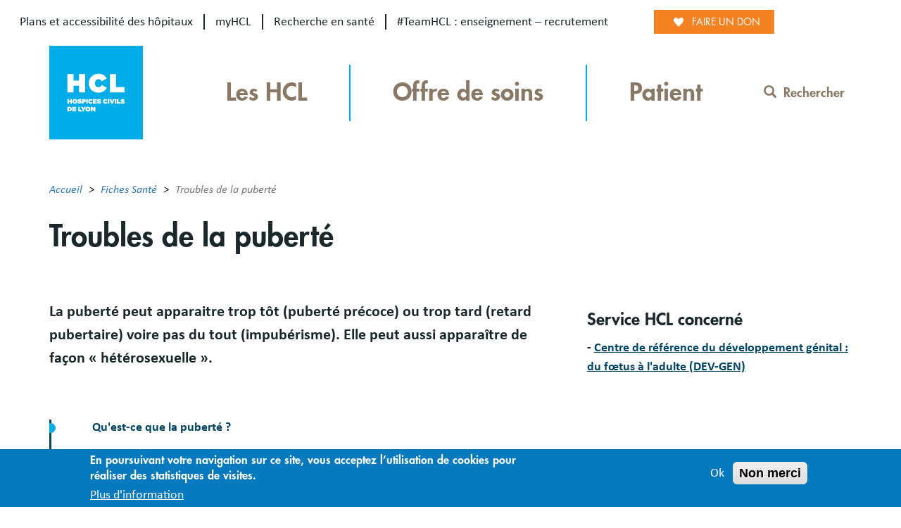

--- FILE ---
content_type: text/html; charset=UTF-8
request_url: https://www.chu-lyon.fr/troubles-de-la-puberte
body_size: 16524
content:
<!DOCTYPE html>
<html  lang="fr" dir="ltr" prefix="content: http://purl.org/rss/1.0/modules/content/  dc: http://purl.org/dc/terms/  foaf: http://xmlns.com/foaf/0.1/  og: http://ogp.me/ns#  rdfs: http://www.w3.org/2000/01/rdf-schema#  schema: http://schema.org/  sioc: http://rdfs.org/sioc/ns#  sioct: http://rdfs.org/sioc/types#  skos: http://www.w3.org/2004/02/skos/core#  xsd: http://www.w3.org/2001/XMLSchema# ">
  <head>
    <!-- Google tag (gtag.js) -->
<script async src="https://www.googletagmanager.com/gtag/js?id=G-9S7HL388HE"></script>
<script>
    window.dataLayer = window.dataLayer || [];
    function gtag(){dataLayer.push(arguments);}
    gtag('js', new Date());
    gtag('config', 'G-9S7HL388HE');
</script>    <meta charset="utf-8" />
<meta name="description" content="La puberté peut apparaitre trop tôt (puberté précoce) ou trop tard (retard pubertaire) voire pas du tout (impubérisme). Elle peut aussi apparaître de façon « hétérosexuelle »." />
<link rel="canonical" href="https://www.chu-lyon.fr/troubles-de-la-puberte" />
<meta name="Generator" content="Drupal 10 (https://www.drupal.org)" />
<meta name="MobileOptimized" content="width" />
<meta name="HandheldFriendly" content="true" />
<meta name="viewport" content="width=device-width, initial-scale=1.0" />
<style>div#sliding-popup, div#sliding-popup .eu-cookie-withdraw-banner, .eu-cookie-withdraw-tab {background: #0779bf} div#sliding-popup.eu-cookie-withdraw-wrapper { background: transparent; } #sliding-popup h1, #sliding-popup h2, #sliding-popup h3, #sliding-popup p, #sliding-popup label, #sliding-popup div, .eu-cookie-compliance-more-button, .eu-cookie-compliance-secondary-button, .eu-cookie-withdraw-tab { color: #ffffff;} .eu-cookie-withdraw-tab { border-color: #ffffff;}</style>
<link rel="icon" href="/sites/default/files/favicon_LogoHCL.png" type="image/png" />
<link rel="alternate" hreflang="fr" href="https://www.chu-lyon.fr/troubles-de-la-puberte" />

    <title>Troubles de la puberté | Fiche santé HCL</title>
    <link rel="stylesheet" media="all" href="/core/assets/vendor/jquery.ui/themes/base/core.css?t97tm2" />
<link rel="stylesheet" media="all" href="/core/assets/vendor/jquery.ui/themes/base/autocomplete.css?t97tm2" />
<link rel="stylesheet" media="all" href="/core/assets/vendor/jquery.ui/themes/base/menu.css?t97tm2" />
<link rel="stylesheet" media="all" href="/core/misc/components/progress.module.css?t97tm2" />
<link rel="stylesheet" media="all" href="/core/modules/system/css/components/align.module.css?t97tm2" />
<link rel="stylesheet" media="all" href="/core/modules/system/css/components/fieldgroup.module.css?t97tm2" />
<link rel="stylesheet" media="all" href="/core/modules/system/css/components/container-inline.module.css?t97tm2" />
<link rel="stylesheet" media="all" href="/core/modules/system/css/components/clearfix.module.css?t97tm2" />
<link rel="stylesheet" media="all" href="/core/modules/system/css/components/details.module.css?t97tm2" />
<link rel="stylesheet" media="all" href="/core/modules/system/css/components/hidden.module.css?t97tm2" />
<link rel="stylesheet" media="all" href="/core/modules/system/css/components/item-list.module.css?t97tm2" />
<link rel="stylesheet" media="all" href="/core/modules/system/css/components/js.module.css?t97tm2" />
<link rel="stylesheet" media="all" href="/core/modules/system/css/components/nowrap.module.css?t97tm2" />
<link rel="stylesheet" media="all" href="/core/modules/system/css/components/position-container.module.css?t97tm2" />
<link rel="stylesheet" media="all" href="/core/modules/system/css/components/reset-appearance.module.css?t97tm2" />
<link rel="stylesheet" media="all" href="/core/modules/system/css/components/resize.module.css?t97tm2" />
<link rel="stylesheet" media="all" href="/core/modules/system/css/components/system-status-counter.css?t97tm2" />
<link rel="stylesheet" media="all" href="/core/modules/system/css/components/system-status-report-counters.css?t97tm2" />
<link rel="stylesheet" media="all" href="/core/modules/system/css/components/system-status-report-general-info.css?t97tm2" />
<link rel="stylesheet" media="all" href="/core/modules/system/css/components/tablesort.module.css?t97tm2" />
<link rel="stylesheet" media="all" href="/sites/default/files/simple_menu_icons_css/menu_icons_1768293156.css?t97tm2" />
<link rel="stylesheet" media="all" href="/modules/contrib/jquery_ui/assets/vendor/jquery.ui/themes/base/core.css?t97tm2" />
<link rel="stylesheet" media="all" href="/modules/contrib/jquery_ui/assets/vendor/jquery.ui/themes/base/tabs.css?t97tm2" />
<link rel="stylesheet" media="all" href="/modules/contrib/eu_cookie_compliance/css/eu_cookie_compliance.css?t97tm2" />
<link rel="stylesheet" media="all" href="/core/assets/vendor/jquery.ui/themes/base/theme.css?t97tm2" />
<link rel="stylesheet" media="all" href="/modules/contrib/back_to_top/css/back_to_top.css?t97tm2" />
<link rel="stylesheet" media="all" href="/modules/contrib/jquery_ui/assets/vendor/jquery.ui/themes/base/theme.css?t97tm2" />
<link rel="stylesheet" media="all" href="/modules/contrib/blocktabs/css/blocktabs.css?t97tm2" />
<link rel="stylesheet" media="all" href="/libraries/bootstrap/css/bootstrap.min.css?t97tm2" />
<link rel="stylesheet" media="all" href="/core/modules/layout_builder/layouts/twocol_section/twocol_section.css?t97tm2" />
<link rel="stylesheet" media="all" href="/modules/contrib/paragraphs/css/paragraphs.unpublished.css?t97tm2" />
<link rel="stylesheet" media="all" href="/modules/contrib/search_api_autocomplete/css/search_api_autocomplete.css?t97tm2" />
<link rel="stylesheet" media="all" href="/modules/contrib/simple_popup_blocks/css/simple_popup_blocks.css?t97tm2" />
<link rel="stylesheet" media="all" href="/modules/contrib/toc_js/css/toc.css?t97tm2" />
<link rel="stylesheet" media="all" href="/modules/contrib/webform/modules/webform_bootstrap/css/webform_bootstrap.css?t97tm2" />
<link rel="stylesheet" media="all" href="/themes/custom/hcl/assets/css/styles.css?t97tm2" />

    
          </head>
  <body class="path-node page-node-type-pathology has-glyphicons">
    <a href="#main-content" class="visually-hidden focusable skip-link">
      Aller au contenu principal
    </a>
    
      <div class="dialog-off-canvas-main-canvas" data-off-canvas-main-canvas>
    
	<div id="menu-mobile">
		<button class="fermer">Fermer</button>
		  <div class="region region-navigation-mobile">
    <nav role="navigation" aria-labelledby="block-mainmenu-menu" id="block-mainmenu">
            
  <h2 class="visually-hidden" id="block-mainmenu-menu">Main menu</h2>
  

        


	<ul class="menu menu--main nav navbar-nav" role="menu" region="header">
        								
			<li class="menu-icon menu-icon-2588 expanded dropdown first">
																																							<a class="navbar-text dropdown-toggle" data-toggle="dropdown" href="javascript:void(0)" title="">Les HCL</a>
									<div class="dropdown-menu">
						<ul class="main-menu menu_link_content menu-dropdown">
															<li class="mcolonne0">
									<h4>Forts de 200 ans d’histoire médicale, les Hospices Civils de Lyon, ce sont 13 hôpitaux publics d’excellence réunissant toutes les disciplines médicales et chirurgicales et engagés dans une triple mission : soigner, innover et transmettre.
</h4>
								</li>
																						<li class="mcolonne mcolonne1 ">
																			<ul class="level2">
																							<li class="item-1">
																											<h4><a href="/hospices-civils-de-lyon" class="internal" title="Découvrir les Hospices Civils de Lyon" target="_self">Découvrir les HCL</a></h4>
																																								<ul class="level3">
																															<li class="item-1">
																																			<a href="/hopital-edouard-herriot" class="internal" title="" target="_self">Hôpital Edouard Herriot</a>
																																	</li>
																															<li class="item-2">
																																			<a href="/hopital-lyon-sud" class="internal" title="" target="_self">Hôpital Lyon Sud</a>
																																	</li>
																															<li class="item-3">
																																			<a href="/hopital-de-la-croix-rousse" class="internal" title="" target="_self">Hôpital de la Croix-Rousse</a>
																																	</li>
																															<li class="item-4">
																																			<a href="/hopital-femme-mere-enfant" class="internal" title="" target="_self">Hôpital Femme Mère Enfant</a>
																																	</li>
																															<li class="item-5">
																																			<a href="/hopital-pierre-wertheimer" class="internal" title="" target="_self">Hôpital Pierre Wertheimer</a>
																																	</li>
																															<li class="item-6">
																																			<a href="/hopital-louis-pradel" class="internal" title="" target="_self">Hôpital Louis Pradel</a>
																																	</li>
																															<li class="item-7">
																																			<a href="/institut-dhematologie-et-doncologie-pediatrique-ihope" class="internal" title="" target="_self">Institut d’Hématologie et d’Oncologie Pédiatrique (IHOPe)</a>
																																	</li>
																															<li class="item-8">
																																			<a href="/hopital-henry-gabrielle" class="internal" title="" target="_self">Hôpital Henry Gabrielle</a>
																																	</li>
																															<li class="item-9">
																																			<a href="/hopital-renee-sabran-region-paca" class="internal" title="" target="_self">Hôpital Renée Sabran (région PACA)</a>
																																	</li>
																															<li class="item-10">
																																			<a href="/centre-de-soins-dentaires" class="internal" title="" target="_self">Centre de soins dentaires</a>
																																	</li>
																															<li class="item-11">
																																			<a href="/hopital-des-charpennes" class="internal" title="" target="_self">Hôpital des Charpennes</a>
																																	</li>
																															<li class="item-12">
																																			<a href="/hopital-pierre-garraud" class="internal" title="" target="_self">Hôpital Pierre Garraud</a>
																																	</li>
																															<li class="item-13">
																																			<a href="/hopital-frederic-dugoujon" class="internal" title="" target="_self">Hôpital Frédéric Dugoujon</a>
																																	</li>
																													</ul>
																									</li>
																					</ul>
																	</li>
															<li class="mcolonne mcolonne2 ">
																			<ul class="level2">
																							<li class="item-1">
																											<h4><a href="/actualites" class="internal" title="" target="_self">Actualités</a></h4>
																																								<ul class="level3">
																															<li class="item-1">
																																			<a href="/parlons-sante-la-lettre-dinfo-qui-prend-soin-de-vous" class="internal" title="Parlons santé, la lettre d’info qui prend soin de vous" target="_self">Parlons santé ! (lettre d&#039;information)</a>
																																	</li>
																															<li class="item-2">
																																			<a href="/reseauxsociaux" class="internal" title="" target="_self">Réseaux sociaux</a>
																																	</li>
																													</ul>
																									</li>
																							<li class="item-2">
																											<a href="/mediatheque" class="internal" title="" target="_self">Média (vidéos et documents)</a>
																																						</li>
																							<li class="item-3">
																											<a href="/sante" class="internal" title="Pathologies, traitements, prévention : des fiches rédigées par nos médecins" target="_self">Fiches santé</a>
																																						</li>
																					</ul>
																	</li>
															<li class="mcolonne mcolonne3 last-column">
																			<ul class="level2">
																							<li class="item-1">
																											<h4><a href="https://teamhcl.chu-lyon.fr" class="external-link" title="Site institutionnel :  recrutement, enseignement..." target="_blank">#TeamHCL</a></h4>
																																								<ul class="level3">
																															<li class="item-1">
																																			<a href="https://teamhcl.chu-lyon.fr/nos-engagements" class="external-link" title="" target="_blank">Nos engagements</a>
																																	</li>
																															<li class="item-2">
																																			<a href="https://teamhcl.chu-lyon.fr/innovation" class="external-link" title="" target="_blank">Innovation</a>
																																	</li>
																															<li class="item-3">
																																			<a href="https://teamhcl.chu-lyon.fr/recherche-en-sante" class="external-link" title="La recherche en santé, cœur de métier du CHU" target="_blank">Recherche en santé</a>
																																	</li>
																															<li class="item-4">
																																			<a href="https://teamhcl.chu-lyon.fr/formation" class="external-link" title="" target="_blank">Enseignement</a>
																																	</li>
																															<li class="item-5">
																																			<a href="https://teamhcl.chu-lyon.fr/recrutement" class="external-link" title="" target="_blank">Travailler aux HCL</a>
																																	</li>
																															<li class="item-6">
																																			<a href="https://teamhcl.chu-lyon.fr/organisation-du-chu" class="external-link" title="" target="_blank">Organisation du CHU</a>
																																	</li>
																															<li class="item-7">
																																			<a href="https://teamhcl.chu-lyon.fr/culture-patrimoine-historique" class="external-link" title="" target="_blank">Culture &amp; patrimoine historique</a>
																																	</li>
																															<li class="item-8">
																																			<a href="https://teamhcl.chu-lyon.fr/publications-presse" class="external-link" title="" target="_blank">Espace presse</a>
																																	</li>
																															<li class="item-9">
																																			<a href="https://teamhcl.chu-lyon.fr/about-us" class="external-link" title="" target="_blank">About the HCL</a>
																																	</li>
																													</ul>
																									</li>
																							<li class="item-2">
																											<a href="https://fondationhcl.fr" class="external-link" title="Fondation des Hospices Civils de Lyon" target="_blank">Fondation HCL</a>
																																						</li>
																					</ul>
																	</li>
													</ul>
					</div>
							</li>
								
			<li class="menu-icon menu-icon-2589 expanded dropdown">
																																							<a class="navbar-text dropdown-toggle" data-toggle="dropdown" href="javascript:void(0)" title="">Offre de soins</a>
									<div class="dropdown-menu">
						<ul class="main-menu menu_link_content menu-dropdown">
															<li class="mcolonne0">
									<h4>Les HCL réunissent toutes les disciplines médicales et chirurgicales et proposent une médecine humaine et d&#039;excellence, pour chacun, tout au long de sa vie.
</h4>
								</li>
																						<li class="mcolonne mcolonne1 ">
																			<ul class="level2">
																							<li class="item-1">
																											<h4><a href="/soins-et-specialites" class="internal" title="" target="_self">Soins et spécialités</a></h4>
																																								<ul class="level3">
																															<li class="item-1">
																																			<a href="/urgences" class="internal" title="" target="_self">Urgences</a>
																																	</li>
																															<li class="item-2">
																																			<a href="/recherche-services" class="internal" title="" target="_self">Services médicaux et consultations</a>
																																	</li>
																															<li class="item-3">
																																			<a href="/centres-specialises" class="internal" title="" target="_self">Centres spécialisés</a>
																																	</li>
																															<li class="item-4">
																																			<a href="/accueil-des-patients-sourds" class="internal" title="" target="_self">Accueil patients sourds</a>
																																	</li>
																															<li class="item-5">
																																			<a href="/urgence-sein" class="internal" title="" target="_self">Urgence sein</a>
																																	</li>
																															<li class="item-6">
																																			<a href="/prise-en-charge-de-la-douleur" class="internal" title="" target="_self">Prise en charge de la douleur</a>
																																	</li>
																															<li class="item-7">
																																			<a href="/imagerie-medicale" class="internal" title="" target="_self">Imagerie (radiologie/médecine nucléaire)</a>
																																	</li>
																															<li class="item-8">
																																			<a href="/analyses-biologiques" class="internal" title="" target="_self">Analyses biologiques</a>
																																	</li>
																															<li class="item-9">
																																			<a href="/greffes-dons-organes-tissus" class="internal" title="" target="_self"> Greffes, dons d&#039;organes et de tissus</a>
																																	</li>
																															<li class="item-10">
																																			<a href="/gynecologie" class="internal" title="Spécialité gynécologique" target="_self">Gynécologie</a>
																																	</li>
																															<li class="item-11">
																																			<a href="/chirurgie" class="internal" title="" target="_self">Chirurgie</a>
																																	</li>
																															<li class="item-12">
																																			<a href="/cancer" class="internal" title="" target="_self">Cancer</a>
																																	</li>
																															<li class="item-13">
																																			<a href="/vieillissement" class="internal" title="" target="_self">Médecine du vieillissement</a>
																																	</li>
																															<li class="item-14">
																																			<a href="/couple-et-nouveau-ne" class="internal" title="" target="_self">Couple et nouveau-né</a>
																																	</li>
																															<li class="item-15">
																																			<a href="/sante-des-femmes" class="internal" title="" target="_self">Santé des femmes</a>
																																	</li>
																															<li class="item-16">
																																			<a href="/maladies-rares" class="internal" title="" target="_self">Maladies rares</a>
																																	</li>
																															<li class="item-17">
																																			<a href="/maladies-infectieuses" class="internal" title="" target="_self">Maladies infectieuses</a>
																																	</li>
																															<li class="item-18">
																																			<a href="/medecine-du-sport" class="internal" title="" target="_self">Médecine du sport</a>
																																	</li>
																													</ul>
																									</li>
																					</ul>
																	</li>
															<li class="mcolonne mcolonne2 ">
																			<ul class="level2">
																							<li class="item-1">
																											<h4><a href="/sante-prevention" class="internal" title="Les HCL conduisent des actions de santé publique, de prévention et d&#039;éducation sanitaire auprès des malades qu&#039;ils accueillent" target="_self">Santé et prévention</a></h4>
																																								<ul class="level3">
																															<li class="item-1">
																																			<a href="/depistage-sida-et-ist" class="internal" title="" target="_self">Dépistage Sida et IST</a>
																																	</li>
																															<li class="item-2">
																																			<a href="/addictions" class="internal" title="" target="_self">Addictions</a>
																																	</li>
																															<li class="item-3">
																																			<a href="/medico-judiciaire" class="internal" title="" target="_self">Médico-judiciaire</a>
																																	</li>
																															<li class="item-4">
																																			<a href="/permanence-dacces-aux-soins-de-sante" class="internal" title="" target="_self">Permanence d’accès aux soins de santé</a>
																																	</li>
																															<li class="item-5">
																																			<a href="/centre-sante-education-sexuelles" class="internal" title="" target="_self">Centre de santé et d’éducation sexuelles</a>
																																	</li>
																															<li class="item-6">
																																			<a href="/interruption-volontaire-de-grossesse-ivg" class="internal" title="" target="_self">Interruption volontaire de grossesse (IVG)</a>
																																	</li>
																															<li class="item-7">
																																			<a href="/medecine-du-voyage-et-vaccinations" class="internal" title="" target="_self">Médecine du voyage et vaccinations</a>
																																	</li>
																															<li class="item-8">
																																			<a href="/education-therapeutique-patient" class="internal" title="" target="_self">Education thérapeutique du patient</a>
																																	</li>
																															<li class="item-9">
																																			<a href="/pharmacies-des-hcl" class="internal" title="" target="_self">Vente de médicaments</a>
																																	</li>
																															<li class="item-10">
																																			<a href="/covid-19" class="internal" title="" target="_self">Covid-19</a>
																																	</li>
																													</ul>
																									</li>
																					</ul>
																	</li>
															<li class="mcolonne mcolonne3 last-column">
																			<ul class="level2">
																							<li class="item-1">
																											<a href="/sante" class="internal" title="Fiches santé" target="_self">Fiches santé</a>
																																						</li>
																							<li class="item-2">
																											<a href="/parlons-sante-la-lettre-dinfo-qui-prend-soin-de-vous" class="internal" title="" target="_self">Lettre d&#039;info Parlons santé !</a>
																																						</li>
																							<li class="item-3">
																											<a href="/mediatheque" class="internal" title="Vidéos et documents d&#039;informations" target="_self">Vidéos et documents d&#039;informations</a>
																																						</li>
																					</ul>
																	</li>
													</ul>
					</div>
							</li>
								
			<li class="menu-icon menu-icon-2590 expanded dropdown last">
																																							<a class="navbar-text dropdown-toggle" data-toggle="dropdown" href="javascript:void(0)" title="">Patient</a>
									<div class="dropdown-menu">
						<ul class="main-menu menu_link_content menu-dropdown">
															<li class="mcolonne0">
									<h4>Soigner et prendre soin de vous, quelles que soient votre situation et votre pathologie : une vocation partagée par les&amp;nbsp;24 000 femmes et hommes, soignants et non soignants, qui forment la communauté des HCL
</h4>
								</li>
																						<li class="mcolonne mcolonne1 ">
																			<ul class="level2">
																							<li class="item-1">
																											<h4><a href="/patient" class="internal" title="" target="_self">Parcours patient et accompagnement</a></h4>
																																								<ul class="level3">
																															<li class="item-1">
																																			<a href="/livret-daccueil-du-patient" class="internal" title="" target="_self">Livret d’accueil patient</a>
																																	</li>
																															<li class="item-2">
																																			<a href="/plans-accessibilite-hopitaux" class="internal" title="" target="_self">Plans des hôpitaux</a>
																																	</li>
																															<li class="item-3">
																																			<a href="/myhcl-portail-patient-rdv-comptes-rendus-informations-de-sante" class="internal" title="" target="_self">myHCL, portail patient</a>
																																	</li>
																															<li class="item-4">
																																			<a href="/consultation" class="internal" title="" target="_self">Consultation</a>
																																	</li>
																															<li class="item-5">
																																			<a href="/hospitalisation" class="internal" title="" target="_self">Hospitalisation</a>
																																	</li>
																															<li class="item-6">
																																			<a href="/votre-sejour" class="internal" title="" target="_self">Votre séjour</a>
																																	</li>
																															<li class="item-7">
																																			<a href="/sortie-de-lhopital" class="internal" title="" target="_self">Sortie de l&#039;hôpital</a>
																																	</li>
																															<li class="item-8">
																																			<a href="/hebergement" class="internal" title="" target="_self">Hébergement</a>
																																	</li>
																															<li class="item-9">
																																			<a href="/patientele-internationale" class="internal" title="" target="_self">Patientèle internationale</a>
																																	</li>
																															<li class="item-10">
																																			<a href="/regler-votre-sejour" class="internal" title="" target="_self">Régler votre séjour</a>
																																	</li>
																															<li class="item-11">
																																			<a href="/services-mortuaires" class="internal" title="" target="_self">Services mortuaires</a>
																																	</li>
																													</ul>
																									</li>
																							<li class="item-2">
																											<a href="/essai-clinique" class="internal" title="" target="_self">Essais cliniques</a>
																																						</li>
																					</ul>
																	</li>
															<li class="mcolonne mcolonne2 ">
																			<ul class="level2">
																							<li class="item-1">
																											<a href="/partenariat-et-experience-patient-en-sante" class="internal" title="" target="_self">Partenariat et expérience patient en santé</a>
																																						</li>
																							<li class="item-2">
																											<a href="/dossier-medical" class="internal" title="" target="_self">Votre dossier médical</a>
																																						</li>
																							<li class="item-3">
																											<a href="/personne-de-confiance-directives-anticipees" class="internal" title="" target="_self">Personne de confiance &amp; directives anticipées</a>
																																						</li>
																							<li class="item-4">
																											<a href="/accueil-soins-usagers-handicap" class="internal" title="" target="_self">Usagers vivant avec un handicap</a>
																																						</li>
																							<li class="item-5">
																											<a href="/avis-et-reclamations" class="internal" title="" target="_self">Avis et réclamations</a>
																																						</li>
																							<li class="item-6">
																											<a href="/representants-des-usagers" class="internal" title="" target="_self">Représentants des usagers</a>
																																						</li>
																							<li class="item-7">
																											<a href="/associations" class="internal" title="" target="_self">Associations</a>
																																						</li>
																							<li class="item-8">
																											<a href="/espaces-info-sante" class="internal" title="" target="_self">Espaces Info Santé</a>
																																						</li>
																							<li class="item-9">
																											<a href="/reseaux-de-sante" class="internal" title="" target="_self">Réseaux de santé</a>
																																						</li>
																							<li class="item-10">
																											<a href="/service-social" class="internal" title="" target="_self">Accompagnement social et soutien</a>
																																						</li>
																					</ul>
																	</li>
															<li class="mcolonne mcolonne3 last-column">
																			<ul class="level2">
																							<li class="item-1">
																											<h4><a href="https://myhcl.sante-ra.fr/Default.aspx" class="external-link" title="myHCL - démarches en ligne" target="_blank">myHCL</a></h4>
																																								<ul class="level3">
																															<li class="item-1">
																																			<a href="https://myhcl.sante-ra.fr/Espacepublic/PayerSaFactureTIPI.aspx" class="external-link" title="" target="_blank">Payer votre facture</a>
																																	</li>
																															<li class="item-2">
																																			<a href="https://myhcl.sante-ra.fr/Espacepublic/rendezvous.aspx" class="external-link" title="" target="_blank">Prendre rendez-vous</a>
																																	</li>
																															<li class="item-3">
																																			<a href="https://myhcl.sante-ra.fr/espacepublic/grossesse.aspx" class="external-link" title="" target="_blank">Demander votre inscription en maternité</a>
																																	</li>
																															<li class="item-4">
																																			<a href="https://myhcl.sante-ra.fr/espacepublic/documentsBDAv.aspx" class="external-link" title="" target="_blank">Transmettre vos justificatifs</a>
																																	</li>
																															<li class="item-5">
																																			<a href="https://myhcl.sante-ra.fr/ParlonsSante.aspx" class="external-link" title="" target="_blank">Parlons santé (lettre d&#039;information)</a>
																																	</li>
																													</ul>
																									</li>
																					</ul>
																	</li>
													</ul>
					</div>
							</li>
		        	</ul>

  </nav>
<nav role="navigation" aria-labelledby="block-oursites-2-menu" id="block-oursites-2">
            
  <h2 class="visually-hidden" id="block-oursites-2-menu">Our sites</h2>
  

        
      <ul class="menu menu--our-sites nav">
                      <li class="menu-icon menu-icon-2579 first">
                        
        
                <a href="/plans-accessibilite-hopitaux" title="Plans des hôpitaux (nouvelle fenêtre)" target="_blank" data-drupal-link-system-path="node/7476">Plans et accessibilité des hôpitaux</a>
              </li>
                      <li class="menu-icon menu-icon-2524">
                        
        
                <a href="https://myhcl.sante-ra.fr" title="myHCL : Espace sécurisé pour les patients (nouvelle fenêtre)" target="_blank">myHCL</a>
              </li>
                      <li class="menu-icon menu-icon-2523">
                        
        
                <a href="https://recherche.chu-lyon.fr" title="Recherche en santé (site internet, nouvelle fenêtre)" target="_blank">Recherche en santé</a>
              </li>
                      <li class="menu-icon menu-icon-2551 last">
                        
        
                <a href="https://teamhcl.chu-lyon.fr" title="#TeamHCL (site institutionnel des HCL, nouvelle fenêtre)" target="_blank">#TeamHCL : enseignement – recrutement </a>
              </li>
        </ul>
  

  </nav>
<nav role="navigation" aria-labelledby="block-socialnetworkcontactmenu-2-menu" id="block-socialnetworkcontactmenu-2">
            
  <h2 class="visually-hidden" id="block-socialnetworkcontactmenu-2-menu">Social Network Contact Menu</h2>
  

        
      <ul class="menu menu--social-network-contact-menu nav">
                      <li class="menu-icon menu-icon-2531 first">
                                        <a href="https://bsky.app/profile/hospicescivilslyon.bsky.social" title="Bluesky (nouvelle fenêtre)"></a>
              </li>
                      <li class="menu-icon menu-icon-2530">
                                        <a href="https://www.facebook.com/HospicesCivilsLyon/" title="www.facebook.com/HospicesCivilsLyon/ (nouvelle fenêtre)"></a>
              </li>
                      <li class="menu-icon menu-icon-2559">
                                        <a href="https://www.instagram.com/hospicescivilslyon/" title="Instagram"></a>
              </li>
                      <li class="menu-icon menu-icon-2558">
                                        <a href="https://fr.linkedin.com/company/hospices-civils-de-lyon"></a>
              </li>
                      <li class="menu-icon menu-icon-2532 last">
                                        <a href="https://www.youtube.com/@HospicesCivilsLyon" title="www.youtube.com/@HospicesCivilsLyon (nouvelle fenêtre)"></a>
              </li>
        </ul>
  

  </nav>

  </div>

	</div>

<div
	class="layout-container">
		
		
	<div class="container-fluid site_top_navigation">
		<div class="row pull-right">
			  <div class="region region-site-top-navigation">
    <nav role="navigation" aria-labelledby="block-oursites-menu" id="block-oursites">
            
  <h2 class="visually-hidden" id="block-oursites-menu">Our sites</h2>
  

        
      <ul class="menu menu--our-sites nav">
                      <li class="menu-icon menu-icon-2579 first">
                        
        
                <a href="/plans-accessibilite-hopitaux" title="Plans des hôpitaux (nouvelle fenêtre)" target="_blank" data-drupal-link-system-path="node/7476">Plans et accessibilité des hôpitaux</a>
              </li>
                      <li class="menu-icon menu-icon-2524">
                        
        
                <a href="https://myhcl.sante-ra.fr" title="myHCL : Espace sécurisé pour les patients (nouvelle fenêtre)" target="_blank">myHCL</a>
              </li>
                      <li class="menu-icon menu-icon-2523">
                        
        
                <a href="https://recherche.chu-lyon.fr" title="Recherche en santé (site internet, nouvelle fenêtre)" target="_blank">Recherche en santé</a>
              </li>
                      <li class="menu-icon menu-icon-2551 last">
                        
        
                <a href="https://teamhcl.chu-lyon.fr" title="#TeamHCL (site institutionnel des HCL, nouvelle fenêtre)" target="_blank">#TeamHCL : enseignement – recrutement </a>
              </li>
        </ul>
  

  </nav>
<section id="block-boutonfaireundon" class="block block-block-content block-block-contenta309f299-1efb-4ef0-8910-ba740e22aea2 clearfix">
  
    

      
            <div class="field field--name-body field--type-text-with-summary field--label-hidden field--item"><div><a href="https://don.fondationhcl.fr/102_HCLNews/~mon-don" rel="external noopener" target="_blank" title="Je soutiens la Fondation HCL (nouvelle fenêtre)">Faire un don</a></div>
</div>
      
  </section>

<nav role="navigation" aria-labelledby="block-socialnetworkcontactmenu-menu" id="block-socialnetworkcontactmenu">
            
  <h2 class="visually-hidden" id="block-socialnetworkcontactmenu-menu">Social Network Contact Menu</h2>
  

        
      <ul class="menu menu--social-network-contact-menu nav">
                      <li class="menu-icon menu-icon-2531 first">
                                        <a href="https://bsky.app/profile/hospicescivilslyon.bsky.social" title="Bluesky (nouvelle fenêtre)"></a>
              </li>
                      <li class="menu-icon menu-icon-2530">
                                        <a href="https://www.facebook.com/HospicesCivilsLyon/" title="www.facebook.com/HospicesCivilsLyon/ (nouvelle fenêtre)"></a>
              </li>
                      <li class="menu-icon menu-icon-2559">
                                        <a href="https://www.instagram.com/hospicescivilslyon/" title="Instagram"></a>
              </li>
                      <li class="menu-icon menu-icon-2558">
                                        <a href="https://fr.linkedin.com/company/hospices-civils-de-lyon"></a>
              </li>
                      <li class="menu-icon menu-icon-2532 last">
                                        <a href="https://www.youtube.com/@HospicesCivilsLyon" title="www.youtube.com/@HospicesCivilsLyon (nouvelle fenêtre)"></a>
              </li>
        </ul>
  

  </nav>

  </div>

		</div>
	</div>

				
	<header class="container-fluid header" role="banner">
		<div class="container mobile-pd">
			<div class="container-header-hamburger" style="display:flex;justify-content:space-between;align-items:center;">
				  <div class="region region-header">
    							<div id="logo" class="no-print hcl-logo">
				<a class="logo navbar-btn" href="/" title="Accueil" rel="home">
					<img src="/themes/custom/hcl/assets/images/logo.svg" alt="Accueil"/>
				</a>
			</div>
			<nav role="navigation" aria-labelledby="block-mainmenu-2-menu" id="block-mainmenu-2">
            
  <h2 class="visually-hidden" id="block-mainmenu-2-menu">Main menu</h2>
  

        


	<ul class="menu menu--main nav navbar-nav" role="menu" region="header">
        								
			<li class="menu-icon menu-icon-2588 expanded dropdown first">
																																							<a class="navbar-text dropdown-toggle" data-toggle="dropdown" href="javascript:void(0)" title="">Les HCL</a>
									<div class="dropdown-menu">
						<ul class="main-menu menu_link_content menu-dropdown">
															<li class="mcolonne0">
									<h4>Forts de 200 ans d’histoire médicale, les Hospices Civils de Lyon, ce sont 13 hôpitaux publics d’excellence réunissant toutes les disciplines médicales et chirurgicales et engagés dans une triple mission : soigner, innover et transmettre.
</h4>
								</li>
																						<li class="mcolonne mcolonne1 ">
																			<ul class="level2">
																							<li class="item-1">
																											<h4><a href="/hospices-civils-de-lyon" class="internal" title="Découvrir les Hospices Civils de Lyon" target="_self">Découvrir les HCL</a></h4>
																																								<ul class="level3">
																															<li class="item-1">
																																			<a href="/hopital-edouard-herriot" class="internal" title="" target="_self">Hôpital Edouard Herriot</a>
																																	</li>
																															<li class="item-2">
																																			<a href="/hopital-lyon-sud" class="internal" title="" target="_self">Hôpital Lyon Sud</a>
																																	</li>
																															<li class="item-3">
																																			<a href="/hopital-de-la-croix-rousse" class="internal" title="" target="_self">Hôpital de la Croix-Rousse</a>
																																	</li>
																															<li class="item-4">
																																			<a href="/hopital-femme-mere-enfant" class="internal" title="" target="_self">Hôpital Femme Mère Enfant</a>
																																	</li>
																															<li class="item-5">
																																			<a href="/hopital-pierre-wertheimer" class="internal" title="" target="_self">Hôpital Pierre Wertheimer</a>
																																	</li>
																															<li class="item-6">
																																			<a href="/hopital-louis-pradel" class="internal" title="" target="_self">Hôpital Louis Pradel</a>
																																	</li>
																															<li class="item-7">
																																			<a href="/institut-dhematologie-et-doncologie-pediatrique-ihope" class="internal" title="" target="_self">Institut d’Hématologie et d’Oncologie Pédiatrique (IHOPe)</a>
																																	</li>
																															<li class="item-8">
																																			<a href="/hopital-henry-gabrielle" class="internal" title="" target="_self">Hôpital Henry Gabrielle</a>
																																	</li>
																															<li class="item-9">
																																			<a href="/hopital-renee-sabran-region-paca" class="internal" title="" target="_self">Hôpital Renée Sabran (région PACA)</a>
																																	</li>
																															<li class="item-10">
																																			<a href="/centre-de-soins-dentaires" class="internal" title="" target="_self">Centre de soins dentaires</a>
																																	</li>
																															<li class="item-11">
																																			<a href="/hopital-des-charpennes" class="internal" title="" target="_self">Hôpital des Charpennes</a>
																																	</li>
																															<li class="item-12">
																																			<a href="/hopital-pierre-garraud" class="internal" title="" target="_self">Hôpital Pierre Garraud</a>
																																	</li>
																															<li class="item-13">
																																			<a href="/hopital-frederic-dugoujon" class="internal" title="" target="_self">Hôpital Frédéric Dugoujon</a>
																																	</li>
																													</ul>
																									</li>
																					</ul>
																	</li>
															<li class="mcolonne mcolonne2 ">
																			<ul class="level2">
																							<li class="item-1">
																											<h4><a href="/actualites" class="internal" title="" target="_self">Actualités</a></h4>
																																								<ul class="level3">
																															<li class="item-1">
																																			<a href="/parlons-sante-la-lettre-dinfo-qui-prend-soin-de-vous" class="internal" title="Parlons santé, la lettre d’info qui prend soin de vous" target="_self">Parlons santé ! (lettre d&#039;information)</a>
																																	</li>
																															<li class="item-2">
																																			<a href="/reseauxsociaux" class="internal" title="" target="_self">Réseaux sociaux</a>
																																	</li>
																													</ul>
																									</li>
																							<li class="item-2">
																											<a href="/mediatheque" class="internal" title="" target="_self">Média (vidéos et documents)</a>
																																						</li>
																							<li class="item-3">
																											<a href="/sante" class="internal" title="Pathologies, traitements, prévention : des fiches rédigées par nos médecins" target="_self">Fiches santé</a>
																																						</li>
																					</ul>
																	</li>
															<li class="mcolonne mcolonne3 last-column">
																			<ul class="level2">
																							<li class="item-1">
																											<h4><a href="https://teamhcl.chu-lyon.fr" class="external-link" title="Site institutionnel :  recrutement, enseignement..." target="_blank">#TeamHCL</a></h4>
																																								<ul class="level3">
																															<li class="item-1">
																																			<a href="https://teamhcl.chu-lyon.fr/nos-engagements" class="external-link" title="" target="_blank">Nos engagements</a>
																																	</li>
																															<li class="item-2">
																																			<a href="https://teamhcl.chu-lyon.fr/innovation" class="external-link" title="" target="_blank">Innovation</a>
																																	</li>
																															<li class="item-3">
																																			<a href="https://teamhcl.chu-lyon.fr/recherche-en-sante" class="external-link" title="La recherche en santé, cœur de métier du CHU" target="_blank">Recherche en santé</a>
																																	</li>
																															<li class="item-4">
																																			<a href="https://teamhcl.chu-lyon.fr/formation" class="external-link" title="" target="_blank">Enseignement</a>
																																	</li>
																															<li class="item-5">
																																			<a href="https://teamhcl.chu-lyon.fr/recrutement" class="external-link" title="" target="_blank">Travailler aux HCL</a>
																																	</li>
																															<li class="item-6">
																																			<a href="https://teamhcl.chu-lyon.fr/organisation-du-chu" class="external-link" title="" target="_blank">Organisation du CHU</a>
																																	</li>
																															<li class="item-7">
																																			<a href="https://teamhcl.chu-lyon.fr/culture-patrimoine-historique" class="external-link" title="" target="_blank">Culture &amp; patrimoine historique</a>
																																	</li>
																															<li class="item-8">
																																			<a href="https://teamhcl.chu-lyon.fr/publications-presse" class="external-link" title="" target="_blank">Espace presse</a>
																																	</li>
																															<li class="item-9">
																																			<a href="https://teamhcl.chu-lyon.fr/about-us" class="external-link" title="" target="_blank">About the HCL</a>
																																	</li>
																													</ul>
																									</li>
																							<li class="item-2">
																											<a href="https://fondationhcl.fr" class="external-link" title="Fondation des Hospices Civils de Lyon" target="_blank">Fondation HCL</a>
																																						</li>
																					</ul>
																	</li>
													</ul>
					</div>
							</li>
								
			<li class="menu-icon menu-icon-2589 expanded dropdown">
																																							<a class="navbar-text dropdown-toggle" data-toggle="dropdown" href="javascript:void(0)" title="">Offre de soins</a>
									<div class="dropdown-menu">
						<ul class="main-menu menu_link_content menu-dropdown">
															<li class="mcolonne0">
									<h4>Les HCL réunissent toutes les disciplines médicales et chirurgicales et proposent une médecine humaine et d&#039;excellence, pour chacun, tout au long de sa vie.
</h4>
								</li>
																						<li class="mcolonne mcolonne1 ">
																			<ul class="level2">
																							<li class="item-1">
																											<h4><a href="/soins-et-specialites" class="internal" title="" target="_self">Soins et spécialités</a></h4>
																																								<ul class="level3">
																															<li class="item-1">
																																			<a href="/urgences" class="internal" title="" target="_self">Urgences</a>
																																	</li>
																															<li class="item-2">
																																			<a href="/recherche-services" class="internal" title="" target="_self">Services médicaux et consultations</a>
																																	</li>
																															<li class="item-3">
																																			<a href="/centres-specialises" class="internal" title="" target="_self">Centres spécialisés</a>
																																	</li>
																															<li class="item-4">
																																			<a href="/accueil-des-patients-sourds" class="internal" title="" target="_self">Accueil patients sourds</a>
																																	</li>
																															<li class="item-5">
																																			<a href="/urgence-sein" class="internal" title="" target="_self">Urgence sein</a>
																																	</li>
																															<li class="item-6">
																																			<a href="/prise-en-charge-de-la-douleur" class="internal" title="" target="_self">Prise en charge de la douleur</a>
																																	</li>
																															<li class="item-7">
																																			<a href="/imagerie-medicale" class="internal" title="" target="_self">Imagerie (radiologie/médecine nucléaire)</a>
																																	</li>
																															<li class="item-8">
																																			<a href="/analyses-biologiques" class="internal" title="" target="_self">Analyses biologiques</a>
																																	</li>
																															<li class="item-9">
																																			<a href="/greffes-dons-organes-tissus" class="internal" title="" target="_self"> Greffes, dons d&#039;organes et de tissus</a>
																																	</li>
																															<li class="item-10">
																																			<a href="/gynecologie" class="internal" title="Spécialité gynécologique" target="_self">Gynécologie</a>
																																	</li>
																															<li class="item-11">
																																			<a href="/chirurgie" class="internal" title="" target="_self">Chirurgie</a>
																																	</li>
																															<li class="item-12">
																																			<a href="/cancer" class="internal" title="" target="_self">Cancer</a>
																																	</li>
																															<li class="item-13">
																																			<a href="/vieillissement" class="internal" title="" target="_self">Médecine du vieillissement</a>
																																	</li>
																															<li class="item-14">
																																			<a href="/couple-et-nouveau-ne" class="internal" title="" target="_self">Couple et nouveau-né</a>
																																	</li>
																															<li class="item-15">
																																			<a href="/sante-des-femmes" class="internal" title="" target="_self">Santé des femmes</a>
																																	</li>
																															<li class="item-16">
																																			<a href="/maladies-rares" class="internal" title="" target="_self">Maladies rares</a>
																																	</li>
																															<li class="item-17">
																																			<a href="/maladies-infectieuses" class="internal" title="" target="_self">Maladies infectieuses</a>
																																	</li>
																															<li class="item-18">
																																			<a href="/medecine-du-sport" class="internal" title="" target="_self">Médecine du sport</a>
																																	</li>
																													</ul>
																									</li>
																					</ul>
																	</li>
															<li class="mcolonne mcolonne2 ">
																			<ul class="level2">
																							<li class="item-1">
																											<h4><a href="/sante-prevention" class="internal" title="Les HCL conduisent des actions de santé publique, de prévention et d&#039;éducation sanitaire auprès des malades qu&#039;ils accueillent" target="_self">Santé et prévention</a></h4>
																																								<ul class="level3">
																															<li class="item-1">
																																			<a href="/depistage-sida-et-ist" class="internal" title="" target="_self">Dépistage Sida et IST</a>
																																	</li>
																															<li class="item-2">
																																			<a href="/addictions" class="internal" title="" target="_self">Addictions</a>
																																	</li>
																															<li class="item-3">
																																			<a href="/medico-judiciaire" class="internal" title="" target="_self">Médico-judiciaire</a>
																																	</li>
																															<li class="item-4">
																																			<a href="/permanence-dacces-aux-soins-de-sante" class="internal" title="" target="_self">Permanence d’accès aux soins de santé</a>
																																	</li>
																															<li class="item-5">
																																			<a href="/centre-sante-education-sexuelles" class="internal" title="" target="_self">Centre de santé et d’éducation sexuelles</a>
																																	</li>
																															<li class="item-6">
																																			<a href="/interruption-volontaire-de-grossesse-ivg" class="internal" title="" target="_self">Interruption volontaire de grossesse (IVG)</a>
																																	</li>
																															<li class="item-7">
																																			<a href="/medecine-du-voyage-et-vaccinations" class="internal" title="" target="_self">Médecine du voyage et vaccinations</a>
																																	</li>
																															<li class="item-8">
																																			<a href="/education-therapeutique-patient" class="internal" title="" target="_self">Education thérapeutique du patient</a>
																																	</li>
																															<li class="item-9">
																																			<a href="/pharmacies-des-hcl" class="internal" title="" target="_self">Vente de médicaments</a>
																																	</li>
																															<li class="item-10">
																																			<a href="/covid-19" class="internal" title="" target="_self">Covid-19</a>
																																	</li>
																													</ul>
																									</li>
																					</ul>
																	</li>
															<li class="mcolonne mcolonne3 last-column">
																			<ul class="level2">
																							<li class="item-1">
																											<a href="/sante" class="internal" title="Fiches santé" target="_self">Fiches santé</a>
																																						</li>
																							<li class="item-2">
																											<a href="/parlons-sante-la-lettre-dinfo-qui-prend-soin-de-vous" class="internal" title="" target="_self">Lettre d&#039;info Parlons santé !</a>
																																						</li>
																							<li class="item-3">
																											<a href="/mediatheque" class="internal" title="Vidéos et documents d&#039;informations" target="_self">Vidéos et documents d&#039;informations</a>
																																						</li>
																					</ul>
																	</li>
													</ul>
					</div>
							</li>
								
			<li class="menu-icon menu-icon-2590 expanded dropdown last">
																																							<a class="navbar-text dropdown-toggle" data-toggle="dropdown" href="javascript:void(0)" title="">Patient</a>
									<div class="dropdown-menu">
						<ul class="main-menu menu_link_content menu-dropdown">
															<li class="mcolonne0">
									<h4>Soigner et prendre soin de vous, quelles que soient votre situation et votre pathologie : une vocation partagée par les&amp;nbsp;24 000 femmes et hommes, soignants et non soignants, qui forment la communauté des HCL
</h4>
								</li>
																						<li class="mcolonne mcolonne1 ">
																			<ul class="level2">
																							<li class="item-1">
																											<h4><a href="/patient" class="internal" title="" target="_self">Parcours patient et accompagnement</a></h4>
																																								<ul class="level3">
																															<li class="item-1">
																																			<a href="/livret-daccueil-du-patient" class="internal" title="" target="_self">Livret d’accueil patient</a>
																																	</li>
																															<li class="item-2">
																																			<a href="/plans-accessibilite-hopitaux" class="internal" title="" target="_self">Plans des hôpitaux</a>
																																	</li>
																															<li class="item-3">
																																			<a href="/myhcl-portail-patient-rdv-comptes-rendus-informations-de-sante" class="internal" title="" target="_self">myHCL, portail patient</a>
																																	</li>
																															<li class="item-4">
																																			<a href="/consultation" class="internal" title="" target="_self">Consultation</a>
																																	</li>
																															<li class="item-5">
																																			<a href="/hospitalisation" class="internal" title="" target="_self">Hospitalisation</a>
																																	</li>
																															<li class="item-6">
																																			<a href="/votre-sejour" class="internal" title="" target="_self">Votre séjour</a>
																																	</li>
																															<li class="item-7">
																																			<a href="/sortie-de-lhopital" class="internal" title="" target="_self">Sortie de l&#039;hôpital</a>
																																	</li>
																															<li class="item-8">
																																			<a href="/hebergement" class="internal" title="" target="_self">Hébergement</a>
																																	</li>
																															<li class="item-9">
																																			<a href="/patientele-internationale" class="internal" title="" target="_self">Patientèle internationale</a>
																																	</li>
																															<li class="item-10">
																																			<a href="/regler-votre-sejour" class="internal" title="" target="_self">Régler votre séjour</a>
																																	</li>
																															<li class="item-11">
																																			<a href="/services-mortuaires" class="internal" title="" target="_self">Services mortuaires</a>
																																	</li>
																													</ul>
																									</li>
																							<li class="item-2">
																											<a href="/essai-clinique" class="internal" title="" target="_self">Essais cliniques</a>
																																						</li>
																					</ul>
																	</li>
															<li class="mcolonne mcolonne2 ">
																			<ul class="level2">
																							<li class="item-1">
																											<a href="/partenariat-et-experience-patient-en-sante" class="internal" title="" target="_self">Partenariat et expérience patient en santé</a>
																																						</li>
																							<li class="item-2">
																											<a href="/dossier-medical" class="internal" title="" target="_self">Votre dossier médical</a>
																																						</li>
																							<li class="item-3">
																											<a href="/personne-de-confiance-directives-anticipees" class="internal" title="" target="_self">Personne de confiance &amp; directives anticipées</a>
																																						</li>
																							<li class="item-4">
																											<a href="/accueil-soins-usagers-handicap" class="internal" title="" target="_self">Usagers vivant avec un handicap</a>
																																						</li>
																							<li class="item-5">
																											<a href="/avis-et-reclamations" class="internal" title="" target="_self">Avis et réclamations</a>
																																						</li>
																							<li class="item-6">
																											<a href="/representants-des-usagers" class="internal" title="" target="_self">Représentants des usagers</a>
																																						</li>
																							<li class="item-7">
																											<a href="/associations" class="internal" title="" target="_self">Associations</a>
																																						</li>
																							<li class="item-8">
																											<a href="/espaces-info-sante" class="internal" title="" target="_self">Espaces Info Santé</a>
																																						</li>
																							<li class="item-9">
																											<a href="/reseaux-de-sante" class="internal" title="" target="_self">Réseaux de santé</a>
																																						</li>
																							<li class="item-10">
																											<a href="/service-social" class="internal" title="" target="_self">Accompagnement social et soutien</a>
																																						</li>
																					</ul>
																	</li>
															<li class="mcolonne mcolonne3 last-column">
																			<ul class="level2">
																							<li class="item-1">
																											<h4><a href="https://myhcl.sante-ra.fr/Default.aspx" class="external-link" title="myHCL - démarches en ligne" target="_blank">myHCL</a></h4>
																																								<ul class="level3">
																															<li class="item-1">
																																			<a href="https://myhcl.sante-ra.fr/Espacepublic/PayerSaFactureTIPI.aspx" class="external-link" title="" target="_blank">Payer votre facture</a>
																																	</li>
																															<li class="item-2">
																																			<a href="https://myhcl.sante-ra.fr/Espacepublic/rendezvous.aspx" class="external-link" title="" target="_blank">Prendre rendez-vous</a>
																																	</li>
																															<li class="item-3">
																																			<a href="https://myhcl.sante-ra.fr/espacepublic/grossesse.aspx" class="external-link" title="" target="_blank">Demander votre inscription en maternité</a>
																																	</li>
																															<li class="item-4">
																																			<a href="https://myhcl.sante-ra.fr/espacepublic/documentsBDAv.aspx" class="external-link" title="" target="_blank">Transmettre vos justificatifs</a>
																																	</li>
																															<li class="item-5">
																																			<a href="https://myhcl.sante-ra.fr/ParlonsSante.aspx" class="external-link" title="" target="_blank">Parlons santé (lettre d&#039;information)</a>
																																	</li>
																													</ul>
																									</li>
																					</ul>
																	</li>
													</ul>
					</div>
							</li>
		        	</ul>

  </nav>
<section id="block-boutonrechercher" class="block block-block-content block-block-contentdaee6349-78b4-4f4d-8540-27a306c4e5e2 clearfix">
  
    

      
            <div class="field field--name-body field--type-text-with-summary field--label-hidden field--item"><div><a href="#" id="homepage-search-button"><span class="glyphicon glyphicon-search"></span>Rechercher</a></div>
</div>
      
  </section>


  </div>

				<button class="hcl-menu-mobile-icon chu" type="button">
					<div class="hcl-burger text-uppercase">Menu</div>
				</button>
			</div>
		</div>
	</header>
	<div id="homepage-search-popup">
		  <div class="region region-search-popup">
    <section id="block-blocktabssearchpopupblocktab" class="block block-blocktabs block-blocktabs-blocksearch-popup-blocktab clearfix">
  
    

      
<div id="blocktabs-search_popup_blocktab" class="blocktabs click default">
<ul>
<li><a href="#blocktabs-search_popup_blocktab--50">Rechercher un contenu</a></li>
<li><a href="#blocktabs-search_popup_blocktab--49">Rechercher un service</a></li>
</ul>

<div id="blocktabs-search_popup_blocktab--50"><form class="views-exposed-form" data-drupal-selector="views-exposed-form-recherche-contenus-page-1" action="/recherche-contenus" method="get" id="views-exposed-form-recherche-contenus-page-1" accept-charset="UTF-8">
  <div class="form--inline form-inline clearfix">
    <div class="form--exposed">
      <label>Filtrer par</label>    
      <div class="form--items">
      <div class="form-item js-form-item form-type-search-api-autocomplete js-form-type-search-api-autocomplete form-item-query js-form-item-query form-group form-autocomplete">
      <label for="edit-query" class="control-label">Recherche</label>
  
  
  <div class="input-group"><input placeholder="Rechercher un contenu" data-drupal-selector="edit-query" data-search-api-autocomplete-search="recherche_contenus" class="form-autocomplete form-text form-control" data-autocomplete-path="/search_api_autocomplete/recherche_contenus?display=page_1&amp;&amp;filter=query" type="text" id="edit-query" name="query" value="" size="30" maxlength="128" /><span class="input-group-addon"><span class="icon glyphicon glyphicon-refresh ajax-progress ajax-progress-throbber" aria-hidden="true"></span></span></div>

  
  
  </div>
<div data-drupal-selector="edit-actions" class="form-actions form-group js-form-wrapper form-wrapper" id="edit-actions"><button data-drupal-selector="edit-submit-recherche-contenus" class="button js-form-submit form-submit btn-default btn" type="submit" id="edit-submit-recherche-contenus" value="lancer">lancer</button></div>

      </div>
    </div>
</div>
</form>
</div>
<div id="blocktabs-search_popup_blocktab--49"><form class="views-exposed-form" data-drupal-selector="views-exposed-form-recherche-services-page-1" action="/recherche-services" method="get" id="views-exposed-form-recherche-services-page-1" accept-charset="UTF-8">
  <div class="form--inline form-inline clearfix">
    <div class="form--exposed">
      <label>Filtrer par</label>    
      <div class="form--items">
      <div class="form-item js-form-item form-type-search-api-autocomplete js-form-type-search-api-autocomplete form-item-query js-form-item-query form-group form-autocomplete">
      <label for="edit-query--2" class="control-label">Recherche</label>
  
  
  <div class="input-group"><input placeholder="Rechercher un service" data-drupal-selector="edit-query" data-search-api-autocomplete-search="recherche_services" class="form-autocomplete form-text form-control" data-autocomplete-path="/search_api_autocomplete/recherche_services?display=page_1&amp;&amp;filter=query" type="text" id="edit-query--2" name="query" value="" size="30" maxlength="128" /><span class="input-group-addon"><span class="icon glyphicon glyphicon-refresh ajax-progress ajax-progress-throbber" aria-hidden="true"></span></span></div>

  
  
  </div>
<div data-drupal-selector="edit-actions" class="form-actions form-group js-form-wrapper form-wrapper" id="edit-actions--2"><button data-drupal-selector="edit-submit-recherche-services" class="button js-form-submit form-submit btn-default btn" type="submit" id="edit-submit-recherche-services" value="lancer">lancer</button></div>

      </div>
    </div>
</div>
</form>
</div>

</div>


  </section>


  </div>

	</div>
			<div class="container">
					  <div class="region region-breadcrumb">
        <ol class="breadcrumb">
          <li >
                  <a href="/">Accueil</a>
              </li>
          <li >
                  <a href="/sante">Fiches Santé</a>
              </li>
          <li  class="active">
                  Troubles de la puberté
              </li>
      </ol>


  </div>

			</div>

	
	

	

	

	<main role="main" class="container">
		<a id="main-content" tabindex="-1"></a>
		
		
		<div class="row">
			
			 			
			<section  class="layout-content col-sm-12">
					<div class="region region-content">
		<div data-drupal-messages-fallback class="hidden"></div>  <article data-history-node-id="2453" about="/troubles-de-la-puberte" class="pathology full clearfix">

  <h1>
    
<span>Troubles de la puberté</span>

  </h1>
  
    

  

  <div class="content">
      <div class="layout layout--twocol-section layout--twocol-section--67-33">

               <div  class="layout__region layout__region--first">
        <section class="block block-layout-builder block-field-blocknodepathologyfield-summary clearfix">
  
    

      
  <div class="field field--name-field-summary field--type-string-long field--label-visually_hidden">
    <div class="field--label sr-only">Résumé</div>
              <div class="field--item">La puberté peut apparaitre trop tôt (puberté précoce) ou trop tard (retard pubertaire) voire pas du tout (impubérisme). Elle peut aussi apparaître de façon « hétérosexuelle ». </div>
          </div>

  </section>

<section class="block block-toc-js block-toc-js-block clearfix">
  
    

      <div  class="toc-js" id="toc-js-block" data-selectors="h2" data-selectors-minimum="0" data-container="article" data-prefix="toc" data-list-type="ul" data-list-classes="" data-li-classes="" data-heading-classes="" data-skip-invisible-headings="0" data-use-heading-html="0" data-collapsible-items="0" data-collapsible-expanded="1" data-back-to-top="0" data-back-to-top-selector="" data-heading-focus="0" data-back-to-toc="0" data-back-to-toc-classes="visually-hidden-focusable" data-smooth-scrolling="1" data-scroll-to-offset="100" data-highlight-on-scroll="1" data-highlight-offset="100" data-sticky="0" data-sticky-offset="0" data-toc-container="" data-ajax-page-updates="0" data-observable-selector="">
  <nav role="navigation"></nav>
</div>

  </section>

<section class="block block-layout-builder block-field-blocknodepathologyfield-description-block clearfix">
  
    

      
      <div class="field field--name-field-description-block field--type-entity-reference-revisions field--label-hidden field--items">
              <div class="field--item">  <div class="paragraph paragraph--type--description-block paragraph--view-mode--full">
         <h2 class="block-title">
            <div class="field field--name-field-block-title field--type-string field--label-hidden field--item">Qu&#039;est-ce que la puberté ?</div>
       </h2> 
	 
            <div class="field field--name-field-block-content field--type-text-long field--label-hidden field--item"><p>La <strong>puberté</strong> désigne <strong>l’ensemble des phénomènes physiques et psychiques qui définissent le passage de l’état d’enfant à l’état d’adulte</strong>, aboutissant à l’acquisition de la taille définitive et de la fonction de reproduction. Cette période, qui dure<strong> environ 4 ans</strong>, se caractérise par une accélération de la vitesse de croissance, contemporaine de l’apparition des caractères sexuels secondaires. Le développement pubertaire est contrôlé par des facteurs neuroendocriniens et endocriniens. Le déclenchement de la puberté a lieu après une période de quiescence qui débute au 4<sup>e</sup>-6<sup>e</sup> mois postnatal et dure toute l’enfance.</p>
<p>La puberté peut apparaitre trop tôt (<strong>puberté précoce</strong>) ou trop tard&nbsp; (<strong>retard pubertaire</strong>) voire pas du tout (<strong>impubérisme</strong>). Elle peut aussi apparaître de façon<strong> « hétérosexuelle »</strong>.&nbsp;<br>
&nbsp;</p>
</div>
      
      </div>
</div>
              <div class="field--item">  <div class="paragraph paragraph--type--description-block paragraph--view-mode--full">
         <h2 class="block-title">
            <div class="field field--name-field-block-title field--type-string field--label-hidden field--item">Quels sont les symptômes d&#039;un trouble de la puberté ?</div>
       </h2> 
	 
            <div class="field field--name-field-block-content field--type-text-long field--label-hidden field--item"><p>La <strong>puberté précoce</strong> (PP) correspond à l’apparition de <strong>signes de puberté avant l’âge de 8 ans chez la fille</strong>, et <strong>avant l’âge de 10 ans chez le garçon</strong>. On distingue <strong>deux grands groupes de pubertés précoces</strong> :</p>
<ul>
<li>les pubertés précoces centrales (ou PP « vraies »), dont l’origine est hypothalamo-hypophysaire ;</li>
<li>les pubertés précoces périphériques (ou pseudo-pubertés précoces), dues à une sécrétion de stéroïdes sexuels (par une gonade autonome), indépendante de l’axe hypothalamo-hypophysaire.</li>
</ul>
<p>Le <strong>retard pubertaire </strong>est défini <strong>chez le garçon par l’absence d’augmentation de volume testiculaire</strong> (&lt; 4 mL ou longueur &lt; 25 mm) <strong>au-delà de 14 ans</strong>, et <strong>chez la fille</strong> <strong>par l’absence de développement des seins à 13 ans ou l’absence de règles</strong> (aménorrhée primaire) <strong>à 15 ans</strong>. Dans les deux sexes, l’arrêt de la progression de la puberté pendant plus de 2 ans doit faire évoquer une pathologie pubertaire. Ces retards pubertaires peuvent être&nbsp;d’origine centrale en lien avec une anomalie de l’axe hypothalamo-hypophysaire ou d’origine périphérique, gonadique (ovarienne ou testiculaire).</p>
<p>La <strong>puberté hétérosexuelle </strong>se définit par l’apparition de caractères sexuels secondaires féminins chez le garçon : gynécomastie,&nbsp; ou une masculinisation&nbsp; chez la fille : développement d'une hypertrophie clitoridienne sans développement mammaire.</p>
</div>
      
      </div>
</div>
              <div class="field--item">  <div class="paragraph paragraph--type--description-block paragraph--view-mode--full">
         <h2 class="block-title">
            <div class="field field--name-field-block-title field--type-string field--label-hidden field--item">Comment le diagnostique-t-on ?</div>
       </h2> 
	 
            <div class="field field--name-field-block-content field--type-text-long field--label-hidden field--item"><p>L’évaluation du trouble de la puberté comprend un examen clinique, des examens biologiques&nbsp; (hormonaux) oestradiologiques (évaluation&nbsp; de la maturation osseuse, échographie des organes génitaux internes).<br>
En fonction de l’étiologie, d’autres examens seront effectués : caryotype, IRM cérébrale, bilan génétique, … Les anomalies de la puberté peuvent faire découvrir des anomalies du développement génital jusqu’alors passées inaperçues (dysgénésies gonadiques avec ou sans anomalies caryotypiques(45,X : syndrome de Turner, 47,XXY : syndrome de Klinefelter,&nbsp; 46, XX avec insuffisance ovarienne prématurée, 46,XY avec dysgénésie gonadique).<br>
Les troubles de la puberté peuvent aussi se voir dans les autres pathologies prises en charge dans le centre ou les révéler : hyperplasie congénitale des surrénales, hypogonadisme hypogonadotrope, insensibilité aux androgènes.</p>
</div>
      
      </div>
</div>
              <div class="field--item">  <div class="paragraph paragraph--type--description-block paragraph--view-mode--full">
         <h2 class="block-title">
            <div class="field field--name-field-block-title field--type-string field--label-hidden field--item">Comment traiter les troubles de la puberté ?</div>
       </h2> 
	 
            <div class="field field--name-field-block-content field--type-text-long field--label-hidden field--item"><p>Les causes étant très variables, le traitement sera adapté au cas par cas.<br>
En cas de puberté précoce, un traitement freinateur de la puberté peut être mis en route.<br>
En cas de retard pubertaire, l’induction de la puberté peut se faire par voie médicamenteuse.</p>
<p>En fonction de l’étiologie, d’autres traitements et suivis spécifiques peuvent être nécessaires.</p>
</div>
      
      </div>
</div>
          </div>
  
  </section>

<section class="block block-layout-builder block-field-blocknodepathologyfield-service-link clearfix">
  
      <h2 class="block-title">Consulter aux HCL</h2>
    

      

  <div class="field field--name-field-service-link field--type-entity-reference field--label-hidden">
       
    <ul class="field--items">

       
    
                            <li class="field--item"><a href="/centre-de-reference-du-developpement-genital-du-foetus-ladulte" hreflang="fr">Centre de référence du développement génital : du fœtus à l&#039;adulte</a> 
        <span class="no-link">(Hôpital Femme Mère Enfant)</span>      </li> 
    
    </ul>

  </div>


  </section>

<section class="block block-layout-builder block-field-blocknodepathologyrevision-timestamp clearfix">
  
    

      
 <div class="revision-timestamp">Dernière mise à jour le : <time datetime="2021-08-30T18:01:22+02:00">lun 30/08/2021 - 18:01</time>
</div>

  </section>


      </div>
           
          <div  class="layout__region layout__region--second">
        <section class="block block-layout-builder block-field-blocknodepathologyfield-free-blocks clearfix">
  
    

      
      <div class="field field--name-field-free-blocks field--type-entity-reference-revisions field--label-hidden field--items">
              <div class="field--item">  <div class="paragraph paragraph--type--free-block paragraph--view-mode--full">
          
            <div class="field field--name-field-block-title field--type-string field--label-hidden field--item">Service HCL concerné</div>
      
            <div class="field field--name-field-block-content field--type-text-long field--label-hidden field--item"><p><strong>-&nbsp;<a href="/node/2439">Centre de référence du développement génital : du fœtus à l'adulte (DEV-GEN)</a></strong></p>
</div>
      
      </div>
</div>
          </div>
  
  </section>

<section class="block block-layout-builder block-extra-field-blocknodepathologylinks clearfix">
  
    

      
  </section>


      </div>
    
  </div>

  </div>

</article>


	</div>

			</section>

					</div>

	</main>

		<footer role="contentinfo" class="footer clearfix">
					<div class='line_1 container'>
				  <div class="region region-footer-line-1">
    <section id="block-hclfooterhcllogoaddress" class="block block-block-content block-block-contentf502d204-17e0-44a5-81e4-082ed73fbc0b clearfix col-md-5 contextual-links-region">
	
		

			
            <div class="field field--name-body field--type-text-with-summary field--label-hidden field--item"><div class="footer-address">
</div>
</div>
      
	</section>
<section id="block-hclfooterhclphoneemail" class="block block-block-content block-block-contente368862f-8aba-4c85-a2b3-d0f6b9f0942a clearfix col-md-4">
	
		

			
            <div class="field field--name-body field--type-text-with-summary field--label-hidden field--item"><div class="footer-phone">
<div class="phone">
<p>Hospices Civils de Lyon<br>
3 Quai des Célestins<br>
69002 Lyon</p>
<p>&nbsp;</p>
<p>&nbsp;</p>
<p>&nbsp;</p>
</div>
</div>
</div>
      
	</section>
<section id="block-hclfooterlinks" class="block block-block-content block-block-contentd061d0e5-0f8a-4d2f-ad71-bdb57ca9c01c clearfix col-md-3">
	
		

			
            <div class="field field--name-body field--type-text-with-summary field--label-hidden field--item"><ul>
<li><a href="/plans-hopitaux" title="Plan des hôpitaux">Plan des hôpitaux</a></li>
<li><a href="https://www.chu-lyon.fr/sante">Fiches santé</a></li>
<li><a href="/mediatheque">Documents et vidéos</a></li>
<li><a href="/actualites/">Actualités</a></li>
<li><a href="/socialmedia">Réseaux sociaux</a></li>
<li><a href="/parlons-sante-la-lettre-dinfo-qui-prend-soin-de-vous" title="Parlons santé ! La lettre d’info qui prend soin de vous">Parlons santé ! La lettre d’info qui prend soin de vous</a></li>
</ul>
</div>
      
	</section>

  </div>

			</div>
							<div class='line_2'>
				  <div class="region region-footer-line-2">
    <section id="block-hclfootersociallinks" class="block block-block-content block-block-contentf47b8b8d-3963-4fbe-bdfe-e9ae82ef4a39 clearfix col-md-12">
	
		

			
            <div class="field field--name-body field--type-text-with-summary field--label-hidden field--item"><div class="footer-social clearfix"><a class="linkedin" href="https://fr.linkedin.com/company/hospices-civils-de-lyon" target="_blank" title="LinkedIn (nouvelle fenêtre)">Linkedin</a> <a class="youtube" href="https://www.youtube.com/@HospicesCivilsLyon" target="_blank" title="Youtube (nouvelle fenêtre)">Youtube</a> <a class="facebook" href="https://www.facebook.com/HospicesCivilsLyon/" target="_blank" title="Facebook (nouvelle fenêtre)">Facebook</a> <a class="instagram" href="https://www.instagram.com/hospicescivilslyon/" target="_blank" title="Instagram (nouvelle fenêtre)">Instragram</a>&nbsp;<a class="twitter" href="https://bsky.app/profile/hospicescivilslyon.bsky.social" title="Bluesky (nouvelle fenêtre)">Bluesky</a></div>
</div>
      
	</section>

  </div>

			</div>
							<div class='line_3'>
				  <div class="region region-footer-line-3">
    <section id="block-hclfootercopyright" class="block block-block-content block-block-content5249f1fc-f431-4731-a8a6-eadbce88d3d0 clearfix col-md-12">
	
		

			
            <div class="field field--name-body field--type-text-with-summary field--label-hidden field--item"><p>©&nbsp;2024 Hospices&nbsp;Civils de Lyon&nbsp;<a href="/mentions-legales">Mentions légales |&nbsp;</a><a href="/accessibilite" style="background-color: rgb(26, 39, 43); display: inline !important;">Accessibilité : partiellement conforme</a></p>
</div>
      
	</section>

  </div>

			</div>
			</footer>
	</div>

  </div>

    
    <script type="application/json" data-drupal-selector="drupal-settings-json">{"path":{"baseUrl":"\/","pathPrefix":"","currentPath":"node\/2453","currentPathIsAdmin":false,"isFront":false,"currentLanguage":"fr"},"pluralDelimiter":"\u0003","suppressDeprecationErrors":true,"ajaxPageState":{"libraries":"[base64]","theme":"hcl","theme_token":"0-IeriUwaSThxHaRTGz7VaBTh_-1JKCJ5-wo_3LW4XA"},"ajaxTrustedUrl":{"\/recherche-services":true,"\/recherche-contenus":true},"back_to_top":{"back_to_top_button_trigger":300,"back_to_top_speed":1200,"back_to_top_prevent_on_mobile":false,"back_to_top_prevent_in_admin":false,"back_to_top_button_type":"image","back_to_top_button_text":"Aller en haut"},"simple_popup_blocks":{"settings":[{"langcode":"fr","uid":"popup_recherche","type":0,"css_selector":"1","identifier":"block-blocktabssearchpopupblocktab","layout":"4","visit_counts":"0","overlay":"1","trigger_method":"1","trigger_selector":"#homepage-search-button","delay":0,"enable_escape":"1","trigger_width":null,"minimize":false,"close":"1","use_time_frequency":false,"time_frequency":"3600","show_minimized_button":false,"width":"800","cookie_expiry":"100","status":"1"},{"langcode":"fr","uid":"popup_recherche_recherche_hcl","type":0,"css_selector":"1","identifier":"block-blocktabssearchpopupblocktabrecherchehcl","layout":"4","visit_counts":"0","overlay":"1","trigger_method":"1","trigger_selector":"#homepage-search-button","delay":0,"enable_escape":"1","trigger_width":null,"minimize":false,"close":"1","use_time_frequency":false,"time_frequency":"3600","show_minimized_button":false,"width":"800","cookie_expiry":"100","status":"1"},{"langcode":"fr","uid":"popup_recherche_team_hcl","type":0,"css_selector":"1","identifier":"block-blocktabssearchpopupblocktabteamhcl","layout":"4","visit_counts":"0","overlay":"1","trigger_method":"1","trigger_selector":"#homepage-search-button","delay":0,"enable_escape":"1","trigger_width":null,"minimize":false,"close":"1","use_time_frequency":false,"time_frequency":"3600","show_minimized_button":false,"width":"800","cookie_expiry":"100","status":"1"}]},"eu_cookie_compliance":{"cookie_policy_version":"1.0.0","popup_enabled":true,"popup_agreed_enabled":false,"popup_hide_agreed":false,"popup_clicking_confirmation":false,"popup_scrolling_confirmation":false,"popup_html_info":"\u003Cdiv aria-labelledby=\u0022popup-text\u0022  class=\u0022eu-cookie-compliance-banner eu-cookie-compliance-banner-info eu-cookie-compliance-banner--opt-in\u0022\u003E\n  \u003Cdiv class=\u0022popup-content info eu-cookie-compliance-content\u0022\u003E\n        \u003Cdiv id=\u0022popup-text\u0022 class=\u0022eu-cookie-compliance-message\u0022 role=\u0022document\u0022\u003E\n      \u003Ch2\u003EEn poursuivant votre navigation sur ce site, vous acceptez l\u2019utilisation de cookies pour r\u00e9aliser des statistiques de visites.\u003C\/h2\u003E\n              \u003Cbutton type=\u0022button\u0022 class=\u0022find-more-button eu-cookie-compliance-more-button\u0022\u003EPlus d\u0026#039;information\u003C\/button\u003E\n          \u003C\/div\u003E\n\n    \n    \u003Cdiv id=\u0022popup-buttons\u0022 class=\u0022eu-cookie-compliance-buttons\u0022\u003E\n            \u003Cbutton type=\u0022button\u0022 class=\u0022agree-button eu-cookie-compliance-secondary-button\u0022\u003EOk\u003C\/button\u003E\n              \u003Cbutton type=\u0022button\u0022 class=\u0022decline-button eu-cookie-compliance-default-button\u0022\u003ENon merci\u003C\/button\u003E\n          \u003C\/div\u003E\n  \u003C\/div\u003E\n\u003C\/div\u003E","use_mobile_message":false,"mobile_popup_html_info":"\u003Cdiv aria-labelledby=\u0022popup-text\u0022  class=\u0022eu-cookie-compliance-banner eu-cookie-compliance-banner-info eu-cookie-compliance-banner--opt-in\u0022\u003E\n  \u003Cdiv class=\u0022popup-content info eu-cookie-compliance-content\u0022\u003E\n        \u003Cdiv id=\u0022popup-text\u0022 class=\u0022eu-cookie-compliance-message\u0022 role=\u0022document\u0022\u003E\n      \n              \u003Cbutton type=\u0022button\u0022 class=\u0022find-more-button eu-cookie-compliance-more-button\u0022\u003EPlus d\u0026#039;information\u003C\/button\u003E\n          \u003C\/div\u003E\n\n    \n    \u003Cdiv id=\u0022popup-buttons\u0022 class=\u0022eu-cookie-compliance-buttons\u0022\u003E\n            \u003Cbutton type=\u0022button\u0022 class=\u0022agree-button eu-cookie-compliance-secondary-button\u0022\u003EOk\u003C\/button\u003E\n              \u003Cbutton type=\u0022button\u0022 class=\u0022decline-button eu-cookie-compliance-default-button\u0022\u003ENon merci\u003C\/button\u003E\n          \u003C\/div\u003E\n  \u003C\/div\u003E\n\u003C\/div\u003E","mobile_breakpoint":768,"popup_html_agreed":false,"popup_use_bare_css":false,"popup_height":"auto","popup_width":"100%","popup_delay":1000,"popup_link":"\/mentions-legales","popup_link_new_window":false,"popup_position":false,"fixed_top_position":true,"popup_language":"fr","store_consent":false,"better_support_for_screen_readers":false,"cookie_name":"","reload_page":false,"domain":"","domain_all_sites":false,"popup_eu_only":false,"popup_eu_only_js":false,"cookie_lifetime":100,"cookie_session":0,"set_cookie_session_zero_on_disagree":0,"disagree_do_not_show_popup":false,"method":"opt_in","automatic_cookies_removal":true,"allowed_cookies":"","withdraw_markup":"\u003Cbutton type=\u0022button\u0022 class=\u0022eu-cookie-withdraw-tab\u0022\u003EParam\u00e8tres de confidentialit\u00e9\u003C\/button\u003E\n\u003Cdiv aria-labelledby=\u0022popup-text\u0022 class=\u0022eu-cookie-withdraw-banner\u0022\u003E\n  \u003Cdiv class=\u0022popup-content info eu-cookie-compliance-content\u0022\u003E\n    \u003Cdiv id=\u0022popup-text\u0022 class=\u0022eu-cookie-compliance-message\u0022 role=\u0022document\u0022\u003E\n      \u003Ch2\u003EWe use cookies on this site to enhance your user experience\u003C\/h2\u003E\u003Cp\u003EYou have given your consent for us to set cookies.\u003C\/p\u003E\n    \u003C\/div\u003E\n    \u003Cdiv id=\u0022popup-buttons\u0022 class=\u0022eu-cookie-compliance-buttons\u0022\u003E\n      \u003Cbutton type=\u0022button\u0022 class=\u0022eu-cookie-withdraw-button \u0022\u003ERetirer le consentement\u003C\/button\u003E\n    \u003C\/div\u003E\n  \u003C\/div\u003E\n\u003C\/div\u003E","withdraw_enabled":false,"reload_options":0,"reload_routes_list":"","withdraw_button_on_info_popup":false,"cookie_categories":[],"cookie_categories_details":[],"enable_save_preferences_button":true,"cookie_value_disagreed":"0","cookie_value_agreed_show_thank_you":"1","cookie_value_agreed":"2","containing_element":"body","settings_tab_enabled":false,"olivero_primary_button_classes":"","olivero_secondary_button_classes":"","close_button_action":"close_banner","open_by_default":true,"modules_allow_popup":true,"hide_the_banner":false,"geoip_match":true,"unverified_scripts":[]},"bootstrap":{"forms_has_error_value_toggle":1,"modal_animation":1,"modal_backdrop":"true","modal_focus_input":1,"modal_keyboard":1,"modal_select_text":1,"modal_show":1,"modal_size":"","popover_enabled":1,"popover_animation":1,"popover_auto_close":1,"popover_container":"body","popover_content":"","popover_delay":"0","popover_html":0,"popover_placement":"right","popover_selector":"","popover_title":"","popover_trigger":"click"},"toc_js":{"toc-js-block":{"back_to_top_label":"Aller en haut","back_to_toc_label":"Back to table of contents"}},"search_api_autocomplete":{"recherche_services":{"auto_submit":true,"min_length":3},"recherche_contenus":{"auto_submit":true,"min_length":3}},"user":{"uid":0,"permissionsHash":"a476885122420b7620ec36638a80a2860e07905ad6cbda18d0ccd035e92792e0"}}</script>
<script src="/core/assets/vendor/jquery/jquery.min.js?v=3.7.1"></script>
<script src="/core/assets/vendor/underscore/underscore-min.js?v=1.13.7"></script>
<script src="/core/assets/vendor/once/once.min.js?v=1.0.1"></script>
<script src="/sites/default/files/languages/fr_3ShMQQaqBkzP9l7v3wgwuokbKMt3vWl31SSHsB8Ju64.js?t97tm2"></script>
<script src="/core/misc/drupalSettingsLoader.js?v=10.4.9"></script>
<script src="/core/misc/drupal.js?v=10.4.9"></script>
<script src="/core/misc/drupal.init.js?v=10.4.9"></script>
<script src="/core/assets/vendor/jquery.ui/ui/version-min.js?v=10.4.9"></script>
<script src="/core/assets/vendor/jquery.ui/ui/data-min.js?v=10.4.9"></script>
<script src="/core/assets/vendor/jquery.ui/ui/disable-selection-min.js?v=10.4.9"></script>
<script src="/core/assets/vendor/jquery.ui/ui/jquery-patch-min.js?v=10.4.9"></script>
<script src="/core/assets/vendor/jquery.ui/ui/scroll-parent-min.js?v=10.4.9"></script>
<script src="/core/assets/vendor/jquery.ui/ui/unique-id-min.js?v=10.4.9"></script>
<script src="/core/assets/vendor/jquery.ui/ui/focusable-min.js?v=10.4.9"></script>
<script src="/core/assets/vendor/jquery.ui/ui/keycode-min.js?v=10.4.9"></script>
<script src="/core/assets/vendor/jquery.ui/ui/plugin-min.js?v=10.4.9"></script>
<script src="/core/assets/vendor/jquery.ui/ui/widget-min.js?v=10.4.9"></script>
<script src="/core/assets/vendor/jquery.ui/ui/labels-min.js?v=10.4.9"></script>
<script src="/core/assets/vendor/jquery.ui/ui/widgets/autocomplete-min.js?v=10.4.9"></script>
<script src="/core/assets/vendor/jquery.ui/ui/widgets/menu-min.js?v=10.4.9"></script>
<script src="/modules/contrib/jquery_ui/assets/vendor/jquery.ui/ui/version-min.js?v=1.13.2"></script>
<script src="/modules/contrib/jquery_ui/assets/vendor/jquery.ui/ui/keycode-min.js?v=1.13.2"></script>
<script src="/modules/contrib/jquery_ui/assets/vendor/jquery.ui/ui/safe-active-element-min.js?v=1.13.2"></script>
<script src="/modules/contrib/jquery_ui/assets/vendor/jquery.ui/ui/unique-id-min.js?v=1.13.2"></script>
<script src="/modules/contrib/jquery_ui/assets/vendor/jquery.ui/ui/widget-min.js?v=1.13.2"></script>
<script src="/modules/contrib/jquery_ui/assets/vendor/jquery.ui/ui/widgets/tabs-min.js?v=1.13.2"></script>
<script src="/core/assets/vendor/tabbable/index.umd.min.js?v=6.2.0"></script>
<script src="/core/misc/autocomplete.js?v=10.4.9"></script>
<script src="/modules/contrib/back_to_top/js/back_to_top.js?v=10.4.9"></script>
<script src="/modules/contrib/blocktabs/js/blocktabs.js?v=10.4.9"></script>
<script src="/themes/contrib/bootstrap/js/drupal.bootstrap.js?t97tm2"></script>
<script src="/themes/contrib/bootstrap/js/attributes.js?t97tm2"></script>
<script src="/themes/contrib/bootstrap/js/theme.js?t97tm2"></script>
<script src="/themes/contrib/bootstrap/js/popover.js?t97tm2"></script>
<script src="/libraries/bootstrap/js/bootstrap.min.js?t97tm2"></script>
<script src="/modules/contrib/eu_cookie_compliance/js/eu_cookie_compliance.min.js?v=10.4.9"></script>
<script src="/themes/custom/hcl/assets/js/main.js?t97tm2"></script>
<script src="/themes/custom/hcl/assets/js/search-popup.js?t97tm2"></script>
<script src="/themes/custom/hcl/assets/js/toc.js?t97tm2"></script>
<script src="/themes/custom/hcl/assets/js/menu-mobile.js?t97tm2"></script>
<script src="/core/misc/progress.js?v=10.4.9"></script>
<script src="/themes/contrib/bootstrap/js/misc/progress.js?t97tm2"></script>
<script src="/core/assets/vendor/loadjs/loadjs.min.js?v=4.3.0"></script>
<script src="/core/misc/debounce.js?v=10.4.9"></script>
<script src="/core/misc/announce.js?v=10.4.9"></script>
<script src="/core/misc/message.js?v=10.4.9"></script>
<script src="/themes/contrib/bootstrap/js/misc/message.js?t97tm2"></script>
<script src="/core/misc/ajax.js?v=10.4.9"></script>
<script src="/themes/contrib/bootstrap/js/misc/ajax.js?t97tm2"></script>
<script src="/core/misc/jquery.tabbable.shim.js?v=10.4.9"></script>
<script src="/core/misc/position.js?v=10.4.9"></script>
<script src="/themes/contrib/bootstrap/js/misc/autocomplete.js?t97tm2"></script>
<script src="/modules/contrib/search_api_autocomplete/js/search_api_autocomplete.js?t97tm2"></script>
<script src="/modules/contrib/simple_popup_blocks/js/simple_popup_blocks.js?v=10.4.9"></script>
<script src="/modules/contrib/toc_js/assets/js/tocjs.js?t97tm2"></script>
<script src="/modules/contrib/toc_js/js/toc_js.js?t97tm2"></script>
<script src="/modules/contrib/webform/js/webform.behaviors.js?v=10.4.9"></script>
<script src="/core/misc/states.js?v=10.4.9"></script>
<script src="/themes/contrib/bootstrap/js/misc/states.js?t97tm2"></script>
<script src="/modules/contrib/webform/js/webform.states.js?v=10.4.9"></script>
<script src="/modules/contrib/webform/modules/webform_bootstrap/js/webform_bootstrap.states.js?v=10.4.9"></script>

  </body>
</html>


--- FILE ---
content_type: text/javascript
request_url: https://www.chu-lyon.fr/modules/contrib/toc_js/assets/js/tocjs.js?t97tm2
body_size: 6515
content:
/*!
 * Javascript code based on the original toc.js library.
 * Original code has been heavily modified and refactored.
 *
 * toc - jQuery Table of Contents Plugin
 * http://projects.jga.me/toc/
 * copyright Greg Allen 2014
 * MIT License
 */
(($) => {
  const PADDING_TOP_UPDATE_EVENT = 'toc_js-padding-top-update';
  const TOC_UPDATE_EVENT = 'toc_js-toc-update';
  const DATA_FOCUSED_ELEMENT_ID = 'focusedElementId';

  /**
   * The TocObject struct definition.
   * @typedef {Object} TocObject
   * @property {Object} opts - TODO.
   * @property {Node} element - TODO.
   * @property {Object} $element - TODO.
   * @property {Node} tocContainer - TODO.
   * @property {Object} $tocContainer - TODO.
   * @property {NodeList} containers - TODO.
   * @property {Object} $headings - TODO.
   * @property {number} bodyPaddingTop - TODO.
   * @property {number|null} highlightTimeout - Highlight on scroll timeout
   * @property {number|null} scrollToTimeout - TODO.
   * @property {function} highlightOnScroll - TODO.
   * @property {function} scrollTo - TODO.
   * @property {function|undefined} scrollListener - TODO.
   * @property {boolean} updating - TODO.
   * @property {Node} observableContainer - TODO.
   */

  /**
   * Get the new body padding-top and update the sticky positioning.
   *
   * @param {TocObject} tocObj - The tocObj object.
   */
  function refreshBodyPaddingTop(tocObj) {
    const bodyCompStyle = window.getComputedStyle(document.body);
    tocObj.bodyPaddingTop = parseInt(
      bodyCompStyle.getPropertyValue('padding-top'),
      10,
    );
    document.dispatchEvent(new Event(PADDING_TOP_UPDATE_EVENT));
  }

  /**
   * Handle body padding-top changes for correct sticky positioning.
   *
   * The Drupal admin toolbar adds a padding-top to the page body.
   * We try to handle it as properly as possible.
   *
   * @param {TocObject} tocObj - The tocObj object.
   */
  function initBodyPaddingTopObserver(tocObj) {
    const mutObserver = new MutationObserver((mutations) => {
      mutations.forEach((mutationRecord) => {
        if (
          mutationRecord.type === 'attributes' &&
          mutationRecord.attributeName === 'style' &&
          mutationRecord.target === document.body
        ) {
          refreshBodyPaddingTop(tocObj);
        }
      });
    });
    mutObserver.observe(document.body, {
      attributes: true,
      attributeFilter: ['style'],
    });
  }

  /**
   * Creates a Range from a NodeList.
   *
   * It will be used to get the common ancestor of several containers.
   *
   * @param {NodeList} nodeList - The node list to use to create the range.
   * @return {Range} - The corresponding range.
   */
  function createRangeFromNodeList(nodeList) {
    if (nodeList.length === 0) return null;
    const range = document.createRange();
    range.setStartBefore(nodeList[0]);
    range.setEndAfter(nodeList[nodeList.length - 1]);
    return range;
  }

  /**
   * Starts observing the specified container for mutations.
   *
   * @param {MutationObserver} mutObserver - The Ajax MutationObserver.
   * @param {Node} container - The Node to observer for mutation.
   */
  function mutationObserve(mutObserver, container) {
    mutObserver.observe(container, {
      childList: true,
      subtree: true,
    });
  }

  /**
   * @param {TocObject} tocObj - The tocObj object.
   */
  function initContainerObserver(tocObj) {
    const mutObserver = new MutationObserver((mutations) => {
      let updateNeeded = false;
      for (let k = 0; k < mutations.length; k++) {
        if (updateNeeded) {
          break;
        }
        const mutation = mutations[k];
        if (mutation.type === 'childList') {
          const { addedNodes, removedNodes } = mutation;
          if (addedNodes.length > 0) {
            let containerUpdated = false;
            for (let i = 0; i < addedNodes.length; i++) {
              if (containerUpdated) {
                break;
              }
              const addedNode = addedNodes[i];
              if (
                addedNode.nodeType === Node.ELEMENT_NODE &&
                addedNode.querySelectorAll(tocObj.opts.selectors).length > 0
              ) {
                for (let j = 0; j < tocObj.containers.length; j++) {
                  if (containerUpdated) {
                    break;
                  }
                  const container = tocObj.containers[j];
                  if (container.contains(addedNode)) {
                    containerUpdated = true;
                  }
                }
              }
            }
            updateNeeded = updateNeeded || containerUpdated;
          }
          if (updateNeeded) {
            break;
          }
          if (removedNodes.length > 0) {
            let containerUpdated = false;
            for (let i = 0; i < removedNodes.length; i++) {
              if (containerUpdated) {
                break;
              }
              const removedNode = removedNodes[i];
              if (removedNode.nodeType === Node.ELEMENT_NODE) {
                for (let j = 0; j < tocObj.containers.length; j++) {
                  if (containerUpdated) {
                    break;
                  }
                  const container = tocObj.containers[j];
                  if (removedNode.contains(container)) {
                    containerUpdated = true;
                  } else if (container.contains(mutation.target)) {
                    containerUpdated =
                      removedNode.querySelectorAll(tocObj.opts.selectors)
                        .length > 0;
                  }
                }
              }
            }
            updateNeeded = updateNeeded || containerUpdated;
          }
        }
      }
      if (updateNeeded) {
        document.dispatchEvent(new Event(TOC_UPDATE_EVENT));
      }
    });
    if (tocObj.observableContainer) {
      mutationObserve(mutObserver, tocObj.observableContainer);
    } else if (tocObj.containers.length === 1) {
      mutationObserve(mutObserver, tocObj.containers[0]);
    } else {
      const containersRange = createRangeFromNodeList(tocObj.containers);
      if (containersRange) {
        mutationObserve(mutObserver, containersRange.commonAncestorContainer);
      } else {
        // Could be problematic performance wise, but should not happen.
        mutationObserve(mutObserver, document);
      }
    }
  }

  /**
   * @param {TocObject} tocObj - The tocObj object.
   */
  function removeActiveStatus(tocObj) {
    const { element, opts } = tocObj;
    element.querySelectorAll(`li.${opts.activeClass}`).forEach((li) => {
      li.classList.remove(opts.activeClass);
      li.querySelector('a[aria-current="true"]').removeAttribute(
        'aria-current',
      );
    });
  }

  /**
   * Add class and aria-current to the active link.
   *
   * @param {TocObject} tocObj - The tocObj object.
   * @param {Element} activeLink - The link to set active.
   */
  function setActiveStatus(tocObj, activeLink) {
    const { opts } = tocObj;
    activeLink.closest('li').classList.add(opts.activeClass);
    activeLink.setAttribute('aria-current', 'true');
  }

  /**
   * @param {TocObject} tocObj - The tocObj object.
   */
  function refreshHighlight(tocObj) {
    const scrollHeight = window.innerHeight - tocObj.bodyPaddingTop;
    let closest = Number.MAX_VALUE;
    let index = -1;
    let prevIndex = -1;
    for (let i = 0; i < tocObj.$headings.length; i += 1) {
      const headingRect = tocObj.$headings[i].getBoundingClientRect();
      // Process visible headings only.
      if (headingRect.height > 0) {
        prevIndex = index;
        const headingScrollTop = headingRect.top - tocObj.bodyPaddingTop;
        const currentClosest = Math.abs(headingScrollTop);
        if (currentClosest < closest) {
          closest = currentClosest;
          index = i;
          if (headingScrollTop > scrollHeight / 2 && prevIndex !== -1) {
            // Go back to the previous index if not high enough on screen.
            index = prevIndex;
          }
        } else {
          break;
        }
      }
    }
    if (index >= 0) {
      removeActiveStatus(tocObj);
      const headingId = tocObj.$headings[index].id;
      const highlighted = tocObj.element.querySelector(
        `li a[href="#${headingId}"]`,
      );
      setActiveStatus(tocObj, highlighted);
      tocObj.opts.onHighlight($(highlighted).closest('li'));
    }
  }

  function highlightOnScroll() {
    /** @type {TocObject} */
    const tocObj = this;
    if (tocObj.highlightTimeout) {
      clearTimeout(tocObj.highlightTimeout);
    }
    tocObj.highlightTimeout = setTimeout(() => {
      refreshHighlight(tocObj);
    }, 50);
  }

  /**
   * @param {TocObject} tocObj - The tocObj object.
   */
  function addHighlightScrollListener(tocObj) {
    $(window).on(
      'scroll',
      ((to) => {
        to.scrollListener = () => {
          to.highlightOnScroll();
        };
        return to.scrollListener;
      })(tocObj),
    );
  }

  function scrollTo(e, anchor) {
    /** @type {TocObject} */
    const tocObj = this;
    if (tocObj.opts.smoothScrolling) {
      e.preventDefault();
      if (tocObj.opts.highlightOnScroll) {
        // If currently waiting for highlight re-enabling... Check below.
        if (tocObj.scrollToTimeout) {
          clearTimeout(tocObj.scrollToTimeout);
        }
        // Disable highlight before using scrollIntoView for performance reason.
        $(window).off('scroll', tocObj.scrollListener);
      }
      anchor.scrollIntoView({ behavior: 'smooth' });
      window.history.replaceState(undefined, undefined, `#${anchor.id}`);
      if (tocObj.opts.highlightOnScroll) {
        // Re-enable highlight after waiting for one second.
        tocObj.scrollToTimeout = setTimeout(() => {
          addHighlightScrollListener(tocObj);
        }, 1000);
      }
    }
  }

  /**
   * Get the heading level from the related DOM element.
   *
   * @param {Object} heading - The heading element object.
   * @return {number} - The heading level if the element is an HTML heading,
   * 1 otherwise.
   */
  function getHeadingLevel(heading) {
    if (/^H[1-6]$/.test(heading.tagName)) {
      return parseInt(heading.tagName[1], 10);
    }
    return 1;
  }

  /**
   * @param {TocObject} tocObj - The tocObj object.
   */
  function processHeadings(tocObj) {
    const $tocEl = tocObj.$element;
    const { $headings, element, opts } = tocObj;

    let currentLevel = 0;
    let currentList;
    const $tocNav = $tocEl.find('nav');
    $tocNav.find('ul').remove();
    let lastLi = $tocNav[0];

    $headings.each((i, heading) => {
      // Skip invisible headings if specified in configuration.
      if (opts.skipInvisibleHeadings) {
        if (!heading.checkVisibility()) {
          return;
        }
      }

      opts.generateHeadingId(heading, opts.prefix);

      // If specified, allow heading to take focus.
      if (opts.headingFocus) {
        heading.tabIndex = -1;
      }

      // Apply scroll offset.
      if (opts.scrollToOffset) {
        heading.style.scrollMarginTop = opts.scrollToOffset;
      }

      // build TOC item
      const a = document.createElement('a');
      if (opts.useHeadingHtml) {
        a.innerHTML = opts.headingHtml(heading);
      } else {
        a.textContent = opts.headingText(heading);
      }
      a.href = `#${heading.id}`;
      a.addEventListener('click', (event) => {
        if (opts.collapsibleItems) {
          event.stopPropagation(); // To prevent toggling of subitems.
        }
        tocObj.scrollTo(event, heading);
        if (opts.headingFocus) {
          heading.focus({ preventScroll: true });
        }
        removeActiveStatus(tocObj);
        setActiveStatus(tocObj, event.target);
        $tocEl.trigger('selected', event.target.href);
      });
      if (opts.collapsibleItems) {
        a.addEventListener('keydown', function noToggleCollapse(e) {
          if (e.key === 'Enter' || e.key === ' ') {
            e.stopPropagation(); // To prevent toggling of subitems.
          }
        });
      }

      const li = document.createElement('li');
      li.classList.add(opts.itemClass(heading, opts.prefix));
      $(li).addClass(opts.liClasses);
      if (opts.inheritableClasses.length > 0) {
        heading.classList.forEach((className) => {
          if (opts.inheritableClasses.includes(className)) {
            li.classList.add(className);
          }
        });
      }
      li.append(a);

      // Add custom classes to heading after adding inheritable classes to toc.
      $(heading).addClass(opts.headingClasses);

      const level = getHeadingLevel(heading);

      if (level === currentLevel) {
        currentList.appendChild(li);
        lastLi = li;
      } else if (level > currentLevel) {
        const ul = document.createElement(opts.listType);
        if (opts.listClasses.length > 0) {
          ul.classList.add(...opts.listClasses);
        }
        if (currentLevel > 0 && opts.collapsibleItems) {
          ul.classList.add('collapsible');
          const expanded = opts.collapsibleExpanded;
          lastLi.role = 'button';
          lastLi.tabIndex = 0;
          lastLi.setAttribute('aria-label', expanded ? 'Collapse' : 'Expand');
          lastLi.setAttribute('aria-expanded', expanded ? 'true' : 'false');
          lastLi.addEventListener('click', function toggleCollapse(e) {
            if (e.target === this) {
              const isExpanded = this.getAttribute('aria-expanded') === 'true';
              this.setAttribute('aria-expanded', !isExpanded);
            }
          });
          lastLi.addEventListener('keydown', function toggleCollapse(e) {
            if (e.key === 'Enter' || e.key === ' ') {
              e.preventDefault(); // Prevent space from scrolling the page
              this.click();
            }
          });
        }
        currentLevel = level;
        ul.level = level;
        ul.appendChild(li);
        lastLi.appendChild(ul);
        currentList = ul;
        lastLi = li;
      } else if (level < currentLevel) {
        while (level < currentLevel) {
          // Special case where the parent element is the root nav element.
          // Can occur when the first heading is not of the highest level.
          // See: https://www.drupal.org/project/toc_js/issues/3474535
          if (currentList.parentNode.nodeName === 'NAV') {
            if (level < currentList.level) {
              currentList.level = level;
            }
            break;
          } else {
            currentList = currentList.parentNode.parentNode;
            currentLevel = currentList.level;
          }
        }
        currentList.appendChild(li);
        lastLi = li;
        currentLevel = level;
      }
    });
  }

  /**
   * Build "back to top" and "back to toc" links.
   *
   * @param {TocObject} tocObj - The tocObj object.
   */
  function buildTocAndTopLinks(tocObj) {
    const { element, $element, $headings, opts } = tocObj;
    const tocId = element.id;
    const firstHeadingId = $headings[0].id;
    const firstLinkSelector = `a[href="#${firstHeadingId}"]`;
    const firstLink = element.querySelector(firstLinkSelector);
    let currentLinkIndex = 0;
    $element.find('a').each(function updateTocLinks() {
      const link = this;
      const linkHash = link.hash;
      const anchor = linkHash.replace(/^#/, '');
      const heading = document.getElementById(anchor);
      if (!heading) {
        // Can happen when the "Use heading HTML" option is activated.
        // Some headings can have links in their HTML.
        // These are not valid toc links, obviously.
        return;
      }
      if (
        opts.backToTop &&
        currentLinkIndex > 0 &&
        (opts.backToTopSelector === '' ||
          heading.matches(opts.backToTopSelector))
      ) {
        const a = document.createElement('a');
        a.innerHTML = opts.backToTopLabel;
        a.href = `#${firstHeadingId}`;
        a.dataset.tocId = tocId;
        a.addEventListener('click', (e) => {
          const firstHeading = document.getElementById(firstHeadingId);
          tocObj.scrollTo(e, firstHeading);
          if (opts.headingFocus) {
            firstHeading.focus({ preventScroll: true });
          }
          removeActiveStatus(tocObj);
          setActiveStatus(tocObj, firstLink);
          $element.trigger('selected', linkHash);
        });
        const $a = $(a);
        $a.addClass(opts.backToTopClass);
        heading.parentNode.insertBefore(a, heading);
      }
      if (opts.backToToc) {
        const anchorNameToToc = `${tocId}-${anchor}-to-toc`;
        $(link).attr('id', anchorNameToToc);
        const a = document.createElement('a');
        a.innerHTML = opts.backToTocLabel;
        a.href = `#${anchorNameToToc}`;
        a.dataset.tocId = tocId;
        a.addEventListener('click', (e) => {
          tocObj.scrollTo(e, link);
          link.focus({ preventScroll: true });
          removeActiveStatus(tocObj);
          setActiveStatus(tocObj, link);
          $element.trigger('selected', linkHash);
        });
        const $a = $(a);
        $a.addClass(opts.backToTocClass);
        $a.addClass(opts.backToTocClasses);
        heading.parentNode.insertBefore(a, heading);
      }
      currentLinkIndex += 1;
    });
  }

  /**
   * @param {TocObject} tocObj - The tocObj object.
   * @return {string} - The focused element id.
   */
  function getFocusedElementId(tocObj) {
    return tocObj.$element.data(DATA_FOCUSED_ELEMENT_ID);
  }

  /**
   * @param {TocObject} tocObj - The tocObj object.
   * @param {string} id - The focused element id.
   */
  function setFocusedElementId(tocObj, id) {
    tocObj.$element.data(DATA_FOCUSED_ELEMENT_ID, id);
  }

  /**
   * @param {TocObject} tocObj - The tocObj object.
   */
  function unsetFocusedElementId(tocObj) {
    tocObj.$element.data(DATA_FOCUSED_ELEMENT_ID, null);
  }

  /**
   * @param {TocObject} tocObj - The tocObj object.
   * @return {Object} - The focusable element if found.
   */
  function getFirstFocusableElement(tocObj) {
    return tocObj.$element.find('button, a').first();
  }

  /**
   * Restore focus on previously focused element when toc is updated.
   *
   * @param {TocObject} tocObj - The tocObj object.
   */
  function restoreFocus(tocObj) {
    setTimeout(() => {
      // Get the ID of the previously focused element.
      const focusedElementId = getFocusedElementId(tocObj);
      if (focusedElementId) {
        // Unset the previously focused element.
        unsetFocusedElementId(tocObj);
        // Get element to focus using the stored focused element id.
        let focusedElement = tocObj.$element.find(`#${focusedElementId}`);
        if (focusedElement.length === 0) {
          // Use first focusable element if stored focused element not found.
          focusedElement = getFirstFocusableElement(tocObj);
        }
        if (focusedElement) {
          focusedElement.focus();
        }
      }
    }, 0);
  }

  function isFocusingOut(event, element) {
    return (
      event.relatedTarget === null || !element.contains(event.relatedTarget)
    );
  }

  /**
   * @param {TocObject} tocObj - The tocObj object.
   */
  function manageFocus(tocObj) {
    // A11y: store the currently focused toc element to be able to restore the
    // focus on this element after a toc refresh caused by an Ajax page update.
    tocObj.$element
      .on('focusin', function focusIn(event) {
        // We store the currently focused element id in the toc.
        setFocusedElementId(tocObj, event.target.id);
      })
      .on('focusout', function focusOut(event) {
        if (!tocObj.updating && isFocusingOut(event, this)) {
          // Delete the stored focused element id when focus leaves the toc.
          unsetFocusedElementId(tocObj);
        }
      });
  }

  /**
   * Stick the toc.
   *
   * @param {TocObject} tocObj - The tocObj object.
   */
  function stickTheToc(tocObj) {
    const topArray = [
      tocObj.bodyPaddingTop > 0 ? `${tocObj.bodyPaddingTop}px` : null,
      tocObj.opts.stickyOffset,
    ].filter(Boolean);
    tocObj.tocContainer.style.top =
      topArray.length === 2
        ? `calc(${topArray.join(' + ')})`
        : topArray[0] || '0';
  }

  /**
   * Remove eventual existing back to top links.
   *
   * @param {TocObject} tocObj - The tocObj object.
   */
  function cleanupBackToTopAndTocLinks(tocObj) {
    const tocId = tocObj.element.id;
    const topClass = tocObj.opts.backToTopClass;
    const tocClass = tocObj.opts.backToTocClass;
    const selector = `a.${topClass}[data-toc-id="${tocId}"], a.${tocClass}[data-toc-id="${tocId}"]`;
    tocObj.containers.forEach((container) => {
      container.querySelectorAll(selector).forEach((el) => {
        el.remove();
      });
    });
  }

  /**
   * Adds the is-visible class to back to top links.
   *
   * @param {TocObject} tocObj - The tocObj object.
   */
  function showBackToTopLinks(tocObj) {
    const tocId = tocObj.element.id;
    const selector = `a.${tocObj.opts.backToTopClass}[data-toc-id="${tocId}"]`;
    tocObj.containers.forEach((container) => {
      container.querySelectorAll(selector).forEach((el) => {
        el.classList.add('is-visible');
      });
    });
  }

  /**
   * Build ToC.
   *
   * @param {TocObject} tocObj - The tocObj object.
   */
  function buildToc(tocObj) {
    tocObj.updating = true;
    tocObj.$tocContainer.addClass('toc-js-container');
    processHeadings(tocObj);
    const tocLength = tocObj.$element.find('li').length;
    const minimum = tocObj.opts.selectorsMinimum;
    if (tocLength >= minimum) {
      if (
        (tocObj.opts.backToTop || tocObj.opts.backToToc) &&
        tocObj.$headings.length > 1
      ) {
        buildTocAndTopLinks(tocObj);
      }

      if (tocObj.opts.sticky) {
        tocObj.$tocContainer.addClass('sticky');
        document.addEventListener(PADDING_TOP_UPDATE_EVENT, () => {
          stickTheToc(tocObj);
        });
        refreshBodyPaddingTop(tocObj);
      }

      tocObj.$tocContainer.addClass('is-visible');
      tocObj.$tocContainer.removeClass('is-hidden');
      showBackToTopLinks(tocObj);
    } else {
      tocObj.$tocContainer.removeClass('is-visible');
      tocObj.$tocContainer.addClass('is-hidden');
    }
    tocObj.updating = false;
  }

  /**
   * Build a TocObject instance for a specific ToC.
   *
   * @param {Object} element - TODO.
   * @param {Object} opts - TODO.
   * @return {TocObject} - The TocObject instance.
   */
  function initTocObject(element, opts) {
    const tocContainer = opts.getTocContainer(element);
    return {
      opts,
      element,
      $element: $(element),
      tocContainer,
      $tocContainer: $(tocContainer),
      containers: opts.getContainers(),
      $headings: $(opts.getHeadings()),
      highlightTimeout: null,
      scrollToTimeout: null,
      bodyPaddingTop: 0,
      highlightOnScroll,
      scrollTo,
      scrollListener: undefined,
      updating: false,
      observableContainer: opts.getObservableContainer(),
    };
  }

  /**
   * @param {TocObject} tocObj - The tocObj object.
   */
  function updateTocObject(tocObj) {
    tocObj.containers = tocObj.opts.getContainers();
    tocObj.$headings = $(tocObj.opts.getHeadings());
  }

  /**
   * @param {TocObject} tocObj - The tocObj object.
   */
  function addTocUpdateListener(tocObj) {
    document.addEventListener(TOC_UPDATE_EVENT, () => {
      updateTocObject(tocObj);
      cleanupBackToTopAndTocLinks(tocObj);
      buildToc(tocObj);
      restoreFocus(tocObj);
      if (tocObj.opts.highlightOnScroll) {
        refreshHighlight(tocObj);
      }
    });
  }

  $.fn.toc_js = function fnTocJS(options) {
    const opts = $.extend({}, jQuery.fn.toc_js.defaults, options);
    return this.each(function eachToc() {
      const tocObj = initTocObject(this, opts);
      initBodyPaddingTopObserver(tocObj);
      buildToc(tocObj);
      if (tocObj.opts.highlightOnScroll) {
        addHighlightScrollListener(tocObj);
        refreshHighlight(tocObj);
      }
      if (tocObj.opts.ajaxPageUpdates) {
        manageFocus(tocObj);
        initContainerObserver(tocObj);
        addTocUpdateListener(tocObj);
      }
    });
  };

  jQuery.fn.toc_js.defaults = {
    container: 'body',
    selectorsMinimum: 0,
    listType: 'ul',
    selectors: 'h1,h2,h3',
    smoothScrolling: true,
    scrollToOffset: null,
    sticky: false,
    stickyOffset: null,
    prefix: 'toc',
    activeClass: 'toc-active',
    onHighlight() {},
    highlightOnScroll: true,
    highlightOffset: 0,
    skipInvisibleHeadings: false,
    useHeadingHtml: false,
    collapsibleItems: false,
    collapsibleExpanded: true,
    backToTop: false,
    backToTopLabel: 'Back to top',
    headingFocus: false,
    backToToc: false,
    tocContainer: '',
    ajaxPageUpdates: false,
    observableSelector: '',
    generateHeadingId(heading, prefix) {
      if (heading.id.length) {
        // Use existing id if not empty.
        return heading.id;
      }
      // Source: https://www.30secondsofcode.org/js/s/remove-accents/
      let headingId = heading.textContent
        .toLowerCase()
        .normalize('NFD')
        .replace(/[\u0300-\u036f]/g, '')
        .replace(/[^a-z0-9]/gi, ' ')
        .replace(/\s+/g, '-')
        .replace(/^-+|-+$/g, '');
      headingId = prefix ? `${prefix}-${headingId}` : headingId;
      // Handle potential headingId collision.
      if (document.getElementById(headingId)) {
        let newHeadingId;
        let j = 2;
        do {
          newHeadingId = `${headingId}-${j}`;
          j += 1;
        } while (document.getElementById(newHeadingId));
        headingId = newHeadingId;
      }
      // Define id to allow use as anchor.
      heading.id = headingId;
      return headingId;
    },
    headingHtml(heading) {
      return heading.innerHTML;
    },
    headingText(heading) {
      return heading.textContent;
    },
    itemClass(heading, prefix) {
      const tagName = heading.tagName.toLowerCase();
      return prefix ? `${prefix}-${tagName}` : tagName;
    },
    getContainers() {
      return document.querySelectorAll(this.container || 'body');
    },
    getHeadings() {
      const containers = this.getContainers();
      const headings = [];
      containers.forEach((container) => {
        headings.push(
          ...Array.from(container.querySelectorAll(this.selectors)),
        );
      });
      return headings;
    },
    getTocContainer(element) {
      if (this.tocContainer > '') {
        return element.closest(this.tocContainer) || element;
      }
      return element;
    },
    getObservableContainer() {
      if (this.observableSelector > '') {
        return document.querySelector(this.observableSelector);
      }
      return null;
    },
  };
})(jQuery);


--- FILE ---
content_type: image/svg+xml
request_url: https://www.chu-lyon.fr/themes/custom/hcl/assets/images/logo.svg
body_size: 4483
content:
<svg id="Calque_1" data-name="Calque 1" xmlns="http://www.w3.org/2000/svg" viewBox="0 0 280.39 280.39"><defs><style>.cls-1{fill:#00ade9;}.cls-2{fill:#fff;}</style></defs><rect class="cls-1" width="280.39" height="280.39"/><path class="cls-2" d="M54.26,84.85H72.5v19.26H89.18V84.85h18.24v54.56H89.18V119.85H72.5v19.56H54.26Z" transform="translate(0 0)"/><path class="cls-2" d="M118.26,112.29v-.16c0-16.29,12.7-28.45,29-28.45,12,0,20.11,5.85,24.71,14.19l-15,8.81c-2-3.9-4.92-6.63-9.9-6.63-6.16,0-10.21,5.38-10.21,11.93v.15c0,7.1,4.21,12.08,10.21,12.08,5.14,0,8-2.8,10.29-6.85l15,8.49c-4.6,8.11-12.24,14.73-25.8,14.73C131.43,140.58,118.26,129.2,118.26,112.29Z" transform="translate(0 0)"/><path class="cls-2" d="M181.7,84.85h18.24v39h25.64v15.59H181.7Z" transform="translate(0 0)"/><path class="cls-2" d="M54.49,159.72H59v4.77h4.13v-4.77h4.52v13.52H63.14v-4.85H59v4.85H54.49Z" transform="translate(0 0)"/><path class="cls-2" d="M68.89,166.52v0a7.16,7.16,0,0,1,7.4-7,7.09,7.09,0,0,1,7.36,7v0a7.39,7.39,0,0,1-14.76,0Zm10.2,0v0a2.89,2.89,0,0,0-2.84-3,2.86,2.86,0,0,0-2.8,3v0a2.89,2.89,0,0,0,2.84,3.05A2.85,2.85,0,0,0,79.09,166.52Z" transform="translate(0 0)"/><path class="cls-2" d="M83.67,171.21l2.41-2.88a7.76,7.76,0,0,0,4.73,1.59c.82,0,1.16-.22,1.16-.58v0c0-.39-.42-.6-1.87-.89-3-.62-5.7-1.49-5.7-4.35v0c0-2.57,2-4.55,5.74-4.55a9.31,9.31,0,0,1,6.1,1.85L94,164.37A7.13,7.13,0,0,0,90,163c-.67,0-1,.23-1,.56v0c0,.37.37.6,1.79.87,3.46.64,5.78,1.64,5.78,4.36v0c0,2.84-2.34,4.58-6,4.58A10.42,10.42,0,0,1,83.67,171.21Z" transform="translate(0 0)"/><path class="cls-2" d="M97.61,159.72h6.08c3.6,0,6,1.6,6,4.81v0c0,3.26-2.49,5-6.14,5h-1.47v3.67H97.61Zm5.74,6.62c1.16,0,1.93-.52,1.93-1.48v0c0-1-.72-1.49-1.91-1.49h-1.24v3Z" transform="translate(0 0)"/><path class="cls-2" d="M110.74,159.72h4.52v13.52h-4.52Z" transform="translate(0 0)"/><path class="cls-2" d="M116.53,166.52v0a7,7,0,0,1,7.19-7,6.64,6.64,0,0,1,6.12,3.51l-3.73,2.19a2.62,2.62,0,0,0-2.45-1.65,2.7,2.7,0,0,0-2.53,3v0c0,1.76,1,3,2.53,3a2.76,2.76,0,0,0,2.55-1.7l3.73,2.11a7.17,7.17,0,0,1-13.41-3.36Z" transform="translate(0 0)"/><path class="cls-2" d="M130.8,159.72h11.54v3.71h-7.09v1.37h6.6v3.26h-6.6v1.47h7.18v3.71H130.8Z" transform="translate(0 0)"/><path class="cls-2" d="M142.52,171.21l2.42-2.88a7.76,7.76,0,0,0,4.73,1.59c.81,0,1.16-.22,1.16-.58v0c0-.39-.42-.6-1.87-.89-3-.62-5.7-1.49-5.7-4.35v0c0-2.57,2-4.55,5.74-4.55a9.35,9.35,0,0,1,6.1,1.85l-2.2,3.05a7.15,7.15,0,0,0-4.06-1.33c-.68,0-1,.23-1,.56v0c0,.37.36.6,1.79.87,3.46.64,5.78,1.64,5.78,4.36v0c0,2.84-2.34,4.58-6,4.58A10.45,10.45,0,0,1,142.52,171.21Z" transform="translate(0 0)"/><path class="cls-2" d="M161.06,166.52v0a7,7,0,0,1,7.19-7,6.64,6.64,0,0,1,6.12,3.51l-3.73,2.19a2.62,2.62,0,0,0-2.45-1.65,2.69,2.69,0,0,0-2.53,3v0c0,1.76,1,3,2.53,3a2.76,2.76,0,0,0,2.55-1.7l3.73,2.11a7.17,7.17,0,0,1-13.41-3.36Z" transform="translate(0 0)"/><path class="cls-2" d="M175.37,159.72h4.52v13.52h-4.52Z" transform="translate(0 0)"/><path class="cls-2" d="M180.49,159.72h5.06l2.63,7.59,2.62-7.59h5l-5.49,13.62H186Z" transform="translate(0 0)"/><path class="cls-2" d="M196.38,159.72h4.52v13.52h-4.52Z" transform="translate(0 0)"/><path class="cls-2" d="M202.48,159.72H207v9.66h6.36v3.86H202.48Z" transform="translate(0 0)"/><path class="cls-2" d="M213.22,171.21l2.41-2.88a7.77,7.77,0,0,0,4.74,1.59c.81,0,1.15-.22,1.15-.58v0c0-.39-.42-.6-1.87-.89-3-.62-5.7-1.49-5.7-4.35v0c0-2.57,2-4.55,5.74-4.55a9.31,9.31,0,0,1,6.1,1.85l-2.2,3.05a7.13,7.13,0,0,0-4.06-1.33c-.67,0-1,.23-1,.56v0c0,.37.37.6,1.8.87,3.45.64,5.77,1.64,5.77,4.36v0c0,2.84-2.34,4.58-6,4.58A10.42,10.42,0,0,1,213.22,171.21Z" transform="translate(0 0)"/><path class="cls-2" d="M54.49,182.89h5.18c5.37,0,8,2.65,8,6.64v0c0,4-2.74,6.84-8.21,6.84h-5Zm5.27,9.58c2.07,0,3.4-.85,3.4-2.8v0c0-1.95-1.33-2.8-3.4-2.8H59v5.64Z" transform="translate(0 0)"/><path class="cls-2" d="M69,182.89H80.48v3.71H73.4V188H80v3.27H73.4v1.46h7.18v3.71H69Z" transform="translate(0 0)"/><path class="cls-2" d="M86.7,182.89h4.52v9.66h6.35v3.86H86.7Z" transform="translate(0 0)"/><path class="cls-2" d="M100.06,191.62,95,182.89H100l2.32,4.44,2.34-4.44h5l-5.1,8.67v4.85h-4.52Z" transform="translate(0 0)"/><path class="cls-2" d="M108.48,189.69v0a7.39,7.39,0,0,1,14.76,0v0a7.39,7.39,0,0,1-14.76,0Zm10.2,0v0a2.89,2.89,0,0,0-2.84-3.05,2.85,2.85,0,0,0-2.8,3v0a2.89,2.89,0,0,0,2.84,3A2.85,2.85,0,0,0,118.68,189.69Z" transform="translate(0 0)"/><path class="cls-2" d="M124.47,182.89h4.23l4.81,6v-6H138v13.52h-4l-5-6.24v6.24h-4.48Z" transform="translate(0 0)"/></svg>